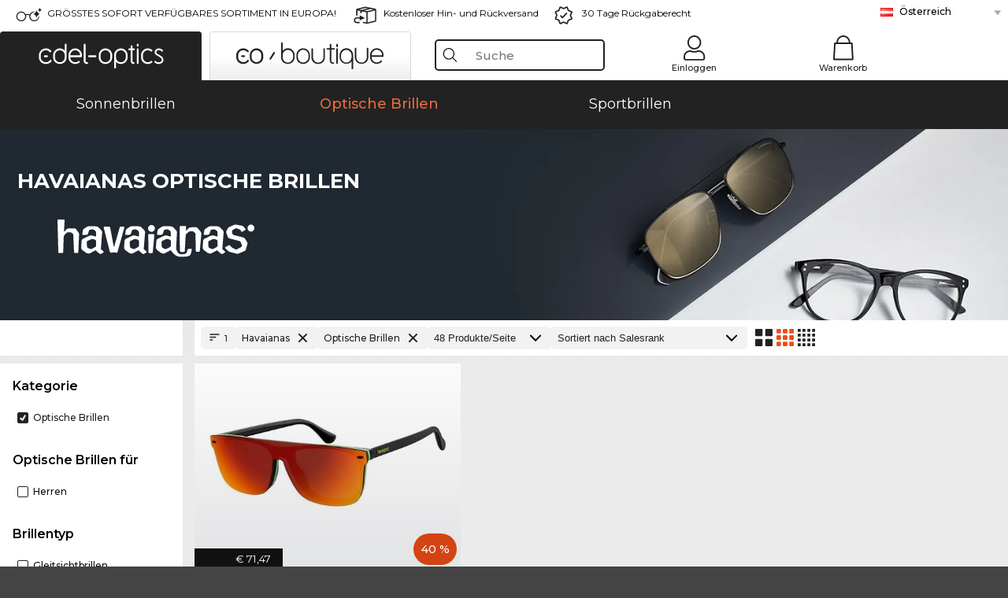

--- FILE ---
content_type: text/html; charset=utf-8
request_url: https://www.edel-optics.at/Havaianas-Optische-Brillen.html
body_size: 58668
content:
<!DOCTYPE html><html lang="DE"><head><script>(function(w,i,g){w[g]=w[g]||[];if(typeof w[g].push=='function')w[g].push(i)})
(window,'GTM-MQ7F453','google_tags_first_party');</script><script>(function(w,d,s,l){w[l]=w[l]||[];(function(){w[l].push(arguments);})('set', 'developer_id.dY2E1Nz', true);
		var f=d.getElementsByTagName(s)[0],
		j=d.createElement(s);j.async=true;j.src='/6tus/';
		f.parentNode.insertBefore(j,f);
		})(window,document,'script','dataLayer');</script>
    <script type="7b8965d50f9f1ba102e9f69a-text/javascript" nonce="nonce-Df5sRMZHGTXBM0n2tdYqnTw3BteO0Lj7">
        // create dataLayer
        window.dataLayer = window.dataLayer || [];
        function gtag() {
            dataLayer.push(arguments);
        }

        // set 'denied' as default for both ad and analytics storage, as well as ad_user_data and ad_personalization,
        gtag('consent', 'default', {
            ad_user_data: 'denied',
            ad_personalization: 'denied',
            ad_storage: 'denied',
            analytics_storage: 'denied',
            wait_for_update: 4000 // milliseconds to wait for update
        });

    </script>
<!-- Google Tag Manager -->
<script nonce="nonce-VwvgKD0r5LJyWxlODYmPYZvn80aWIh4I" type="7b8965d50f9f1ba102e9f69a-text/javascript">(function(w,d,s,l,i){w[l]=w[l]||[];w[l].push({'gtm.start':
new Date().getTime(),event:'gtm.js'});var f=d.getElementsByTagName(s)[0],
j=d.createElement(s),dl=l!='dataLayer'?'&l='+l:'';j.async=true;j.src=
'https://www.googletagmanager.com/gtm.js?id='+i+dl;f.parentNode.insertBefore(j,f);
})(window,document,'script','dataLayer','GTM-MQ7F453');</script>
<!-- End Google Tag Manager -->
<title>Havaianas Brille günstig online kaufen (1 Havaianas Optische Brillen)</title>
<link rel="shortcut icon" href="/edel-optics/favicon.ico" />
<link rel="manifest" href="/edel-optics/site.webmanifest" crossorigin="use-credentials" />
<base href="/" />
<meta name="google-site-verification" content="bM3fcnc7VMmPaMsCwFBSSP-ZyhZ0w4oNP9uJiiV7tG4" />
<meta name="facebook-domain-verification" content="b9u5o42sc088yn7c6ndyf08uj4rtmi" />
<meta http-equiv="Content-Type" content="text/html; charset=utf-8"/>
<meta http-equiv="language" content="de" />
<meta name="msvalidate.01" content="BC5A2C528FFB6EB9F453FCA2545C5E03" />
<meta http-equiv="imagetoolbar" content="no" />
<meta name="google" content="notranslate"/>
<meta name="language" content="de" />
<meta name="content-language" content="de" />
<meta name="mobile-web-app-capable" content="yes" />
<meta name="apple-mobile-web-app-status-bar-style" content="black-translucent" />
<meta name="viewport" content="width=device-width" />
<meta name="mobile-web-app-capable" content="yes" />
<meta name="apple-mobile-web-app-status-bar-style" content="black" />
<meta name="format-detection" content="telephone=no" />
<meta name="p:domain_verify" content="9d4cc17bdb7e58e38e8df1047c273ea9"/>
<meta name="title" content="Havaianas Brille günstig online kaufen (1 Havaianas Optische Brillen)" />
<meta name="keywords" content="Havaianas, Brillen, Brille, 2025, 2026, Damen, Herren, online, Shop, günstig, kaufen, bestellen" />
<meta name="description" content="Havaianas Optische Brillen günstig online kaufen   ✔ Online 3D Anprobe ✔ Kostenlos zu Hause anprobieren   ✔ Jetzt bestellen" />
<meta name="robots" content="all,index,follow" />


<link   href="/edel-shop/css/swiper-bundle.css?r1259" rel="stylesheet">

<script src="/edel-shop/js/swiper-bundle.min.js?r1259" type="7b8965d50f9f1ba102e9f69a-text/javascript"></script>
<link rel="alternate" hreflang="pt-br" href="https://www.edel-optics.com.br/Óculos-graduados-Havaianas.html" />
<link rel="alternate" hreflang="he-il" href="https://www.edel-optics.co.il/Havaianas-משקפיים.html" />
<link rel="alternate" hreflang="tr-tr" href="https://www.edel-optics.com.tr/Havaianas-Optik-gözlükler.html" />
<link rel="alternate" hreflang="es-mx" href="https://www.edel-optics.mx/Gafas-graduadas-Havaianas.html" />
<link rel="alternate" hreflang="es-cl" href="https://www.edel-optics.cl/Gafas-graduadas-Havaianas.html" />
<link rel="alternate" hreflang="mt-mt" href="https://www.edel-optics.com.mt/Nuċċalijiet-Havaianas.html" />
<link rel="alternate" hreflang="en-mt" href="https://www.edel-optics.com.mt/Havaianas-Eyeglasses.html" />
<link rel="alternate" hreflang="no-no" href="https://www.edel-optics.no/Havaianas-briller.html" />
<link rel="alternate" hreflang="lv-lv" href="https://www.edel-optics.lv/Havaianas-Brilles.html" />
<link rel="alternate" hreflang="fr-ca" href="https://www.edel-optics.ca/Lunettes-de-vue-Havaianas.html" />
<link rel="alternate" hreflang="en-ca" href="https://www.edel-optics.ca/Havaianas-Eyeglasses.html" />
<link rel="alternate" hreflang="fi-fi" href="https://www.edel-optics.fi/Havaianas-Silmälasit-lasit.html" />
<link rel="alternate" hreflang="et-ee" href="https://www.edel-optics.ee/Havaianas-Prillid.html" />
<link rel="alternate" hreflang="sl-si" href="https://www.edel-optics.si/Očala-blagovne-znamke-Havaianas.html" />
<link rel="alternate" hreflang="lt-lt" href="https://www.edel-optics.lt/Havaianas-Akiniai.html" />
<link rel="alternate" hreflang="el-cy" href="https://www.edel-optics.com.cy/Havaianas-Eyeglasses.html" />
<link rel="alternate" hreflang="sk-sk" href="https://www.edel-optics.sk/Havaianas-Okuliare.html" />
<link rel="alternate" hreflang="bg-bg" href="https://www.edel-optics.bg/Havaianas-очила.html" />
<link rel="alternate" hreflang="hr-hr" href="https://www.edel-optics.hr/Havaianas-Naočale.html" />
<link rel="alternate" hreflang="pt-pt" href="https://www.edel-optics.pt/Óculos-graduados-Havaianas.html" />
<link rel="alternate" hreflang="en-gb" href="https://www.edel-optics.co.uk/Havaianas-Prescription-Glasses.html" />
<link rel="alternate" hreflang="cs-cz" href="https://www.edel-optics.cz/Havaianas-[typ].html" />
<link rel="alternate" hreflang="el-gr" href="https://www.edel-optics.gr/Havaianas-Γυαλιά.html" />
<link rel="alternate" hreflang="it-it" href="https://www.edel-optics.it/Occhiali-da-vista-Havaianas.html" />
<link rel="alternate" hreflang="hu-hu" href="https://www.edel-optics.hu/Havaianas-Szemüvegek.html" />
<link rel="alternate" hreflang="en-ie" href="https://www.edel-optics.ie/Havaianas-Eyeglasses.html" />
<link rel="alternate" hreflang="sv-se" href="https://www.edel-optics.se/Havaianas-Glasögon.html" />
<link rel="alternate" hreflang="ro-ro" href="https://www.edel-optics.ro/Ochelari-de-vedere-Havaianas.html" />
<link rel="alternate" hreflang="fr-be" href="https://www.edel-optics.be/Lunettes-de-vue-Havaianas.html" />
<link rel="alternate" hreflang="nl-be" href="https://www.edel-optics.be/Havaianas-Correctiebrillen.html" />
<link rel="alternate" hreflang="es-es" href="https://www.edel-optics.es/Gafas-graduadas-Havaianas.html" />
<link rel="alternate" hreflang="fr-fr" href="https://www.edel-optics.fr/Lunettes-de-vue-Havaianas.html" />
<link rel="alternate" hreflang="de-at" href="https://www.edel-optics.at/Havaianas-Optische-Brillen.html" />
<link rel="alternate" hreflang="pl-pl" href="https://www.edel-optics.pl/Havaianas-Okulary-korekcyjne.html" />
<link rel="alternate" hreflang="da-dk" href="https://www.edel-optics.dk/Havaianas-Korrektionsbriller.html" />
<link rel="alternate" hreflang="it-ch" href="https://www.edel-optics.ch/Occhiali-da-vista-Havaianas.html" />
<link rel="alternate" hreflang="fr-ch" href="https://www.edel-optics.ch/Lunettes-de-vue-Havaianas.html" />
<link rel="alternate" hreflang="de-ch" href="https://www.edel-optics.ch/Havaianas-Brillen.html" />
<link rel="alternate" hreflang="nl-nl" href="https://www.edel-optics.nl/Havaianas-Correctiebrillen.html" />
<link rel="alternate" hreflang="de-de" href="https://www.edel-optics.de/Havaianas-Brillen.html" />

<link rel="stylesheet"  type="text/css" href="/edel-optics/css/min_all_.at.css?r1259"  />
<link rel="stylesheet" type="text/css" href="https://www.edel-optics.at/edel-shop/css/base64_images_desktop.css?r1259" />
                <script type="7b8965d50f9f1ba102e9f69a-text/javascript" data-cmp-ab="1" src="https://cdn.consentmanager.net/delivery/autoblocking/bb1b7de872774.js" data-cmp-host="c.delivery.consentmanager.net" data-cmp-cdn="cdn.consentmanager.net" data-cmp-codesrc="0"></script>
                <script src="https://www.edel-optics.at/edel-shop/js/mini_all.js?r12599999" type="7b8965d50f9f1ba102e9f69a-text/javascript"></script>

<script src="/edel-shop/js/image-zoom-min-click.js?r1259" type="7b8965d50f9f1ba102e9f69a-text/javascript"></script>
<script type="7b8965d50f9f1ba102e9f69a-text/javascript">var eoBaseSelection = {"sProductType":"eoProductsGlassesPrescription","pbr_iId":"711"};
                    var eoStatic = {
                        APIUrl:"/",
                        sPromotion:"",
                        sSourceChannel:"google",
                        sCountry:"AT",
                        sGeo:"US",
                        sSelectedPageId:"page-list",
                        sRequestUri:"www.edel-optics.at/Havaianas-Optische-Brillen.html"    ,
                        sLenssystem:"/Lenssystem.html"    ,
                        referer: window.eoReferrer,
                        iLineItems:4,
                        bBoutique:false,
                        sType: "eoProductsGlassesPrescription",
                        bCartAjax: true,
                        sLiveEnvironment: ""
                    };
                    var eoSearchUrl = "Suche.html";
                    var eoDebugData = {"gip":"US","lid":"de_AT","Page":1,"brandId":711,"type":"eoProductsGlassesPrescription","backoffice":false};
                    var eoNotFound = "";
             </script><script type="7b8965d50f9f1ba102e9f69a-text/javascript">  var bLux = false; </script>

<style type="text/css">
                      @font-face{font-family:Montserrat;font-style:normal;font-weight:300;src:local('Montserrat Light'),local('Montserrat-Light'),url(https://fonts.gstatic.com/s/montserrat/v12/IVeH6A3MiFyaSEiudUMXExNcqx07xvyppV96iFRdwiM.woff2) format('woff2');unicode-range:U+0460-052F,U+1C80-1C88,U+20B4,U+2DE0-2DFF,U+A640-A69F,U+FE2E-FE2F}@font-face{font-family:Montserrat;font-style:normal;font-weight:300;src:local('Montserrat Light'),local('Montserrat-Light'),url(https://fonts.gstatic.com/s/montserrat/v12/IVeH6A3MiFyaSEiudUMXE-fhZE2STYI3KzBGzrJG_ik.woff2) format('woff2');unicode-range:U+0400-045F,U+0490-0491,U+04B0-04B1,U+2116}@font-face{font-family:Montserrat;font-style:normal;font-weight:300;src:local('Montserrat Light'),local('Montserrat-Light'),url(https://fonts.gstatic.com/s/montserrat/v12/IVeH6A3MiFyaSEiudUMXE_oTkEokFSrSpvYSpZOeZRs.woff2) format('woff2');unicode-range:U+0102-0103,U+0110-0111,U+1EA0-1EF9,U+20AB}@font-face{font-family:Montserrat;font-style:normal;font-weight:300;src:local('Montserrat Light'),local('Montserrat-Light'),url(https://fonts.gstatic.com/s/montserrat/v12/IVeH6A3MiFyaSEiudUMXE0_0lycXMw8PhobHtu2Qgco.woff2) format('woff2');unicode-range:U+0100-024F,U+0259,U+1E00-1EFF,U+20A0-20AB,U+20AD-20CF,U+2C60-2C7F,U+A720-A7FF}@font-face{font-family:Montserrat;font-style:normal;font-weight:300;src:local('Montserrat Light'),local('Montserrat-Light'),url(https://fonts.gstatic.com/s/montserrat/v12/IVeH6A3MiFyaSEiudUMXE8u2Q0OS-KeTAWjgkS85mDg.woff2) format('woff2');unicode-range:U+0000-00FF,U+0131,U+0152-0153,U+02BB-02BC,U+02C6,U+02DA,U+02DC,U+2000-206F,U+2074,U+20AC,U+2122,U+2212,U+2215}@font-face{font-family:Montserrat;font-style:normal;font-weight:400;src:local('Montserrat Regular'),local('Montserrat-Regular'),url(https://fonts.gstatic.com/s/montserrat/v12/rBHvpRWBkgyW99dXT88n7yEAvth_LlrfE80CYdSH47w.woff2) format('woff2');unicode-range:U+0460-052F,U+1C80-1C88,U+20B4,U+2DE0-2DFF,U+A640-A69F,U+FE2E-FE2F}@font-face{font-family:Montserrat;font-style:normal;font-weight:400;src:local('Montserrat Regular'),local('Montserrat-Regular'),url(https://fonts.gstatic.com/s/montserrat/v12/NX1NravqaXESu9fFv7KuqiEAvth_LlrfE80CYdSH47w.woff2) format('woff2');unicode-range:U+0400-045F,U+0490-0491,U+04B0-04B1,U+2116}@font-face{font-family:Montserrat;font-style:normal;font-weight:400;src:local('Montserrat Regular'),local('Montserrat-Regular'),url(https://fonts.gstatic.com/s/montserrat/v12/SKK6Nusyv8QPNMtI4j9J2yEAvth_LlrfE80CYdSH47w.woff2) format('woff2');unicode-range:U+0102-0103,U+0110-0111,U+1EA0-1EF9,U+20AB}@font-face{font-family:Montserrat;font-style:normal;font-weight:400;src:local('Montserrat Regular'),local('Montserrat-Regular'),url(https://fonts.gstatic.com/s/montserrat/v12/gFXtEMCp1m_YzxsBpKl68iEAvth_LlrfE80CYdSH47w.woff2) format('woff2');unicode-range:U+0100-024F,U+0259,U+1E00-1EFF,U+20A0-20AB,U+20AD-20CF,U+2C60-2C7F,U+A720-A7FF}@font-face{font-family:Montserrat;font-style:normal;font-weight:400;src:local('Montserrat Regular'),local('Montserrat-Regular'),url(https://fonts.gstatic.com/s/montserrat/v12/zhcz-_WihjSQC0oHJ9TCYPk_vArhqVIZ0nv9q090hN8.woff2) format('woff2');unicode-range:U+0000-00FF,U+0131,U+0152-0153,U+02BB-02BC,U+02C6,U+02DA,U+02DC,U+2000-206F,U+2074,U+20AC,U+2122,U+2212,U+2215}@font-face{font-family:Montserrat;font-style:normal;font-weight:500;src:local('Montserrat Medium'),local('Montserrat-Medium'),url(https://fonts.gstatic.com/s/montserrat/v12/BYPM-GE291ZjIXBWrtCwegfbXzrQSAAEBIYSBdOJ6AI.woff2) format('woff2');unicode-range:U+0460-052F,U+1C80-1C88,U+20B4,U+2DE0-2DFF,U+A640-A69F,U+FE2E-FE2F}@font-face{font-family:Montserrat;font-style:normal;font-weight:500;src:local('Montserrat Medium'),local('Montserrat-Medium'),url(https://fonts.gstatic.com/s/montserrat/v12/BYPM-GE291ZjIXBWrtCweihRd9EcKnxd5WrMWY0Fr3U.woff2) format('woff2');unicode-range:U+0400-045F,U+0490-0491,U+04B0-04B1,U+2116}@font-face{font-family:Montserrat;font-style:normal;font-weight:500;src:local('Montserrat Medium'),local('Montserrat-Medium'),url(https://fonts.gstatic.com/s/montserrat/v12/BYPM-GE291ZjIXBWrtCwegoO3BxTt7eneo3rZcXyZuQ.woff2) format('woff2');unicode-range:U+0102-0103,U+0110-0111,U+1EA0-1EF9,U+20AB}@font-face{font-family:Montserrat;font-style:normal;font-weight:500;src:local('Montserrat Medium'),local('Montserrat-Medium'),url(https://fonts.gstatic.com/s/montserrat/v12/BYPM-GE291ZjIXBWrtCwemPHx8QIAbG0MeMM9fVyzAY.woff2) format('woff2');unicode-range:U+0100-024F,U+0259,U+1E00-1EFF,U+20A0-20AB,U+20AD-20CF,U+2C60-2C7F,U+A720-A7FF}@font-face{font-family:Montserrat;font-style:normal;font-weight:500;src:local('Montserrat Medium'),local('Montserrat-Medium'),url(https://fonts.gstatic.com/s/montserrat/v12/BYPM-GE291ZjIXBWrtCwejOo-lJoxoMO4vrg2XwIHQk.woff2) format('woff2');unicode-range:U+0000-00FF,U+0131,U+0152-0153,U+02BB-02BC,U+02C6,U+02DA,U+02DC,U+2000-206F,U+2074,U+20AC,U+2122,U+2212,U+2215}@font-face{font-family:Montserrat;font-style:normal;font-weight:700;src:local('Montserrat Bold'),local('Montserrat-Bold'),url(https://fonts.gstatic.com/s/montserrat/v12/IQHow_FEYlDC4Gzy_m8fcude9INZm0R8ZMJUtfOsxrw.woff2) format('woff2');unicode-range:U+0460-052F,U+1C80-1C88,U+20B4,U+2DE0-2DFF,U+A640-A69F,U+FE2E-FE2F}@font-face{font-family:Montserrat;font-style:normal;font-weight:700;src:local('Montserrat Bold'),local('Montserrat-Bold'),url(https://fonts.gstatic.com/s/montserrat/v12/IQHow_FEYlDC4Gzy_m8fcrpHcMS0zZe4mIYvDKG2oeM.woff2) format('woff2');unicode-range:U+0400-045F,U+0490-0491,U+04B0-04B1,U+2116}@font-face{font-family:Montserrat;font-style:normal;font-weight:700;src:local('Montserrat Bold'),local('Montserrat-Bold'),url(https://fonts.gstatic.com/s/montserrat/v12/IQHow_FEYlDC4Gzy_m8fcjh33M2A-6X0bdu871ruAGs.woff2) format('woff2');unicode-range:U+0102-0103,U+0110-0111,U+1EA0-1EF9,U+20AB}@font-face{font-family:Montserrat;font-style:normal;font-weight:700;src:local('Montserrat Bold'),local('Montserrat-Bold'),url(https://fonts.gstatic.com/s/montserrat/v12/IQHow_FEYlDC4Gzy_m8fchHJTnCUrjaAm2S9z52xC3Y.woff2) format('woff2');unicode-range:U+0100-024F,U+0259,U+1E00-1EFF,U+20A0-20AB,U+20AD-20CF,U+2C60-2C7F,U+A720-A7FF}@font-face{font-family:Montserrat;font-style:normal;font-weight:700;src:local('Montserrat Bold'),local('Montserrat-Bold'),url(https://fonts.gstatic.com/s/montserrat/v12/IQHow_FEYlDC4Gzy_m8fcoWiMMZ7xLd792ULpGE4W_Y.woff2) format('woff2');unicode-range:U+0000-00FF,U+0131,U+0152-0153,U+02BB-02BC,U+02C6,U+02DA,U+02DC,U+2000-206F,U+2074,U+20AC,U+2122,U+2212,U+2215}@font-face{font-family:Montserrat;font-style:normal;font-weight:900;src:local('Montserrat Black'),local('Montserrat-Black'),url(https://fonts.gstatic.com/s/montserrat/v12/aEu-9ATAroJ1iN4zmQ55BqvmtpDkVk8Ra82A8AL7V0Q.woff2) format('woff2');unicode-range:U+0460-052F,U+1C80-1C88,U+20B4,U+2DE0-2DFF,U+A640-A69F,U+FE2E-FE2F}@font-face{font-family:Montserrat;font-style:normal;font-weight:900;src:local('Montserrat Black'),local('Montserrat-Black'),url(https://fonts.gstatic.com/s/montserrat/v12/aEu-9ATAroJ1iN4zmQ55BhM_lnCtUATOqR8j0WRFbzk.woff2) format('woff2');unicode-range:U+0400-045F,U+0490-0491,U+04B0-04B1,U+2116}@font-face{font-family:Montserrat;font-style:normal;font-weight:900;src:local('Montserrat Black'),local('Montserrat-Black'),url(https://fonts.gstatic.com/s/montserrat/v12/aEu-9ATAroJ1iN4zmQ55Bu4NfmXkMoD31PGgz7X31CU.woff2) format('woff2');unicode-range:U+0102-0103,U+0110-0111,U+1EA0-1EF9,U+20AB}@font-face{font-family:Montserrat;font-style:normal;font-weight:900;src:local('Montserrat Black'),local('Montserrat-Black'),url(https://fonts.gstatic.com/s/montserrat/v12/aEu-9ATAroJ1iN4zmQ55BsvbOpOevl3wWYjwFvepnDU.woff2) format('woff2');unicode-range:U+0100-024F,U+0259,U+1E00-1EFF,U+20A0-20AB,U+20AD-20CF,U+2C60-2C7F,U+A720-A7FF}@font-face{font-family:Montserrat;font-style:normal;font-weight:900;src:local('Montserrat Black'),local('Montserrat-Black'),url(https://fonts.gstatic.com/s/montserrat/v12/aEu-9ATAroJ1iN4zmQ55Bsjsb7Oq0o-uqUFW7Ygu5rM.woff2) format('woff2');unicode-range:U+0000-00FF,U+0131,U+0152-0153,U+02BB-02BC,U+02C6,U+02DA,U+02DC,U+2000-206F,U+2074,U+20AC,U+2122,U+2212,U+2215}
                    </style>
        </head><body class="eoCountry_ eoLanguage_de" ><!-- Google Tag Manager (noscript) -->
                <noscript><iframe src="https://www.googletagmanager.com/ns.html?id=GTM-MQ7F453"
                height="0" width="0" style="display:none;visibility:hidden"></iframe></noscript>
                <!-- End Google Tag Manager (noscript) --><div class="eoStickyInfoboxContainer"></div><div id="page-list" class="eoViews eoViewsPage eoViewsPageList"  ><div id="claim-bar" class="eoViews eoViewsClaimBar2025" itemscope itemtype="http://schema.org/Organization" ><meta itemprop="logo" content="https://img.edel-optics.at/frontend/classic_logo.png" /><meta itemprop="name" content="Edel-Optics GmbH" /><meta itemprop="url" content="https://www.edel-optics.at" /><div class="eoViewsClaimBarItem2025 eoClaimGlasses" tabindex="-1" onclick="if (!window.__cfRLUnblockHandlers) return false; $('#intern-menu').show();" data-cf-modified-7b8965d50f9f1ba102e9f69a-="">GRÖSSTES SOFORT VERFÜGBARES SORTIMENT IN EUROPA!</div><div class="eoViewsClaimBarItem2025 eoBackshipping">Kostenloser Hin- und Rückversand</div><div class="eoViewsClaimBarItem2025 eoReturn30Days">30 Tage Rückgaberecht</div><div class="eoViewsClaimBarItem2025 eoLanguageSelect"><nav class="eoCountryBox2025" aria-label="Country Select"><a class="eoCountryItem2025 eoFirst eoFlag_AT" href="https://www.edel-optics.at/Havaianas-Optische-Brillen.html" title="Havaianas Optische Brillen">Österreich</a><a class="eoCountryItem2025 eoFlag_BE" href="https://www.edel-optics.be/Havaianas-Correctiebrillen.html?sLanguage=nl" title="Havaianas Correctiebrillen">Belgien (Nl)</a><a class="eoCountryItem2025 eoFlag_BE" href="https://www.edel-optics.be/Lunettes-de-vue-Havaianas.html?sLanguage=fr" title="Lunettes de vue Havaianas">Belgien (Fr)</a><a class="eoCountryItem2025 eoFlag_BR" href="https://www.edel-optics.com.br/Óculos-graduados-Havaianas.html" title="Óculos graduados Havaianas">Brasilien</a><a class="eoCountryItem2025 eoFlag_BG" href="https://www.edel-optics.bg/Havaianas-очила.html" title="Havaianas очила">Bulgarien</a><a class="eoCountryItem2025 eoFlag_CL" href="https://www.edel-optics.cl/Gafas-graduadas-Havaianas.html" title="Gafas graduadas Havaianas">Chile</a><a class="eoCountryItem2025 eoFlag_DE" href="https://www.edel-optics.de/Havaianas-Brillen.html" title="Havaianas Brillen">Deutschland</a><a class="eoCountryItem2025 eoFlag_DK" href="https://www.edel-optics.dk/Havaianas-Korrektionsbriller.html" title="Havaianas Korrektionsbriller">Dänemark</a><a class="eoCountryItem2025 eoFlag_EE" href="https://www.edel-optics.ee/Havaianas-Prillid.html" title="Havaianas Prillid">Estland</a><a class="eoCountryItem2025 eoFlag_FI" href="https://www.edel-optics.fi/Havaianas-Silmälasit-lasit.html" title="Havaianas Silmälasit/lasit">Finnland</a><a class="eoCountryItem2025 eoFlag_FR" href="https://www.edel-optics.fr/Lunettes-de-vue-Havaianas.html" title="Lunettes de vue Havaianas">Frankreich</a><a class="eoCountryItem2025 eoFlag_GR" href="https://www.edel-optics.gr/Havaianas-Γυαλιά.html" title="Havaianas Γυαλιά">Griechenland</a><a class="eoCountryItem2025 eoFlag_GB" href="https://www.edel-optics.co.uk/Havaianas-Prescription-Glasses.html" title="Havaianas Prescription Glasses">Großbritannien</a><a class="eoCountryItem2025 eoFlag_IE" href="https://www.edel-optics.ie/Havaianas-Eyeglasses.html" title="Havaianas Eyeglasses">Irland</a><a class="eoCountryItem2025 eoFlag_IL" href="https://www.edel-optics.co.il/Havaianas-משקפיים.html" title="Havaianas משקפיים">Israel</a><a class="eoCountryItem2025 eoFlag_IT" href="https://www.edel-optics.it/Occhiali-da-vista-Havaianas.html" title="Occhiali da vista Havaianas">Italien</a><a class="eoCountryItem2025 eoFlag_CA" href="https://www.edel-optics.ca/Havaianas-Eyeglasses.html?sLanguage=en" title="Havaianas Eyeglasses">Kanada (En)</a><a class="eoCountryItem2025 eoFlag_CA" href="https://www.edel-optics.ca/Lunettes-de-vue-Havaianas.html?sLanguage=fr" title="Lunettes de vue Havaianas">Kanada (Fr)</a><a class="eoCountryItem2025 eoFlag_HR" href="https://www.edel-optics.hr/Havaianas-Naočale.html" title="Havaianas Naočale">Kroatien</a><a class="eoCountryItem2025 eoFlag_LV" href="https://www.edel-optics.lv/Havaianas-Brilles.html" title="Havaianas Brilles">Lettland</a><a class="eoCountryItem2025 eoFlag_LT" href="https://www.edel-optics.lt/Havaianas-Akiniai.html" title="Havaianas Akiniai">Litauen</a><a class="eoCountryItem2025 eoFlag_MT" href="https://www.edel-optics.com.mt/Havaianas-Eyeglasses.html?sLanguage=en" title="Havaianas Eyeglasses">Malta (En)</a><a class="eoCountryItem2025 eoFlag_MT" href="https://www.edel-optics.com.mt/Nuċċalijiet-Havaianas.html?sLanguage=mt" title="Nuċċalijiet Havaianas">Malta (Mt)</a><a class="eoCountryItem2025 eoFlag_MX" href="https://www.edel-optics.mx/Gafas-graduadas-Havaianas.html" title="Gafas graduadas Havaianas">Mexiko</a><a class="eoCountryItem2025 eoFlag_NL" href="https://www.edel-optics.nl/Havaianas-Correctiebrillen.html" title="Havaianas Correctiebrillen">Niederlande</a><a class="eoCountryItem2025 eoFlag_NO" href="https://www.edel-optics.no/Havaianas-briller.html" title="Havaianas briller">Norwegen</a><a class="eoCountryItem2025 eoFlag_PL" href="https://www.edel-optics.pl/Havaianas-Okulary-korekcyjne.html" title="Havaianas Okulary korekcyjne">Polen</a><a class="eoCountryItem2025 eoFlag_PT" href="https://www.edel-optics.pt/Óculos-graduados-Havaianas.html" title="Óculos graduados Havaianas">Portugal</a><a class="eoCountryItem2025 eoFlag_RO" href="https://www.edel-optics.ro/Ochelari-de-vedere-Havaianas.html" title="Ochelari de vedere Havaianas">Rumänien</a><a class="eoCountryItem2025 eoFlag_SE" href="https://www.edel-optics.se/Havaianas-Glasögon.html" title="Havaianas Glasögon">Schweden</a><a class="eoCountryItem2025 eoFlag_CH" href="https://www.edel-optics.ch/Havaianas-Brillen.html?sLanguage=de" title="Havaianas Brillen">Schweiz (De)</a><a class="eoCountryItem2025 eoFlag_CH" href="https://www.edel-optics.ch/Lunettes-de-vue-Havaianas.html?sLanguage=fr" title="Lunettes de vue Havaianas">Schweiz (Fr)</a><a class="eoCountryItem2025 eoFlag_CH" href="https://www.edel-optics.ch/Occhiali-da-vista-Havaianas.html?sLanguage=it" title="Occhiali da vista Havaianas">Schweiz (It)</a><a class="eoCountryItem2025 eoFlag_SK" href="https://www.edel-optics.sk/Havaianas-Okuliare.html" title="Havaianas Okuliare">Slowakei</a><a class="eoCountryItem2025 eoFlag_SI" href="https://www.edel-optics.si/Očala-blagovne-znamke-Havaianas.html" title="Očala blagovne znamke Havaianas">Slowenien</a><a class="eoCountryItem2025 eoFlag_ES" href="https://www.edel-optics.es/Gafas-graduadas-Havaianas.html" title="Gafas graduadas Havaianas">Spanien</a><a class="eoCountryItem2025 eoFlag_CZ" href="https://www.edel-optics.cz/Havaianas-[typ].html" title="Havaianas [typ]">Tschechien</a><a class="eoCountryItem2025 eoFlag_TR" href="https://www.edel-optics.com.tr/Havaianas-Optik-gözlükler.html" title="Havaianas Optik gözlükler">Türkei</a><a class="eoCountryItem2025 eoFlag_HU" href="https://www.edel-optics.hu/Havaianas-Szemüvegek.html" title="Havaianas Szemüvegek">Ungarn</a><a class="eoCountryItem2025 eoFlag_CY" href="https://www.edel-optics.com.cy/Havaianas-Eyeglasses.html" title="Havaianas Eyeglasses">Zypern</a></nav></div></div><nav id="header-menu" class="eoViews eoViewsHeaderMenu"  ><div class="eoNewHeader on_page_edeloptics">
                        <div class="eoNewHeaderItem eoNewHeaderSelect">            <script type="7b8965d50f9f1ba102e9f69a-text/javascript">
            function gotoBoutique(url){
                location.href = ""+url;
            }
            function gotoEdeloptics(url){
                location.href = ""+url;
            }
            </script>
                <div class="eoNewHeaderSelectItem eoNewHeaderSelectActive on_page_edeloptics" role="button" onclick="if (!window.__cfRLUnblockHandlers) return false; gotoEdeloptics('')" style="cursor:pointer;" tabindex="0" data-cf-modified-7b8965d50f9f1ba102e9f69a-="">
                    <img class="logo_desktop" src="//img.edel-optics.at/frontend/EO_Logo_Desktop_Dark_1.svg" alt="Edel-Optics Logo">
                     <img class="logo_mobile" src="//img.edel-optics.at/frontend/EO_Logo_Mobile_Dark_1.svg" alt="Edel-Optics Logo">
                </div>
                <div class="eoNewHeaderSelectItem  eoNewHeaderSelectDeActive on_page_edeloptics" role="button" onclick="if (!window.__cfRLUnblockHandlers) return false; gotoBoutique('/Boutique-Optische-Brillen.html')" style="cursor:pointer;" tabindex="0" data-cf-modified-7b8965d50f9f1ba102e9f69a-="">
                    <div class="gradienTabColor on_page_edeloptics">
                       <img class="logo_desktop" src="//img.edel-optics.at/frontend/EOB_Logo_Desktop_Light_1.svg"  alt="Edel-Optics Boutique Logo">
                       <img class="logo_mobile" src="//img.edel-optics.at/frontend/EOB_Logo_Mobile_Light_1.svg"  alt="Edel-Optics Boutique Logo">
                    </div>
                </div>
        </div>
                        <div class="eoNewHeaderItem eoNewHeaderSearchBox"><div class="eoViews eoViewsHeaderMenuSearchBox typ_"  ><div class="eoViewsButtonLabel">
                                            <div class="eoSearchContainer">
                <div class="eoSearchBoxInputWrapper">
                    <input
                      class="eoSearchBox"
                      name="search"
                      placeholder="Suche"
                      value=""
                      autocomplete="off"
                      type="text" />
                    <div role="button" aria-label="Clear" class="eoSearchBoxClearButton" onclick="if (!window.__cfRLUnblockHandlers) return false; clearSearchBox();" data-cf-modified-7b8965d50f9f1ba102e9f69a-=""></div>
                </div>
                <div class="eoSuggestions">
                    <div role="button" tabindex="-1" class="eoShowAllSearchResults" onclick="if (!window.__cfRLUnblockHandlers) return false; searchProducts(currentInput);" data-cf-modified-7b8965d50f9f1ba102e9f69a-="">
                        Alle Ergebnisse anzeigen
                    </div>
                </div>
                <div id="eoSearchBoxOverlay" onclick="if (!window.__cfRLUnblockHandlers) return false; closeSearchBoxOverlay()" data-cf-modified-7b8965d50f9f1ba102e9f69a-=""></div>
           </div>
                          </div></div></div>
                        <div class="eoNewHeaderItem eoNewHeaderIcons">    <div onclick="if (!window.__cfRLUnblockHandlers) return false; openSearchBoxMobile();" class="eoNewHeaderIconsItems searchboxHeaderItem" data-cf-modified-7b8965d50f9f1ba102e9f69a-="">
        <div class="searchIcons edeloptics_icon "></div>
        <span class="nav_icon_text">
            <a>
                Suche
            </a>
        </span>
    </div>
    <div class="eoNewHeaderIconsItems">
        <div onclick="if (!window.__cfRLUnblockHandlers) return false; location.href='/Kundenbereich-Login.html';" class="loginIcons edeloptics_icon " data-cf-modified-7b8965d50f9f1ba102e9f69a-=""></div>
        <span class="nav_icon_text">
            <a href="/Kundenbereich-Login.html">
                Einloggen
            </a>
        </span>
    </div>
    <div class="eoNewHeaderIconsItems" style="  display:none;  ">
        <div onclick="if (!window.__cfRLUnblockHandlers) return false; location.href='/bookmarks.html'" class="wishIcons edeloptics_icon " data-cf-modified-7b8965d50f9f1ba102e9f69a-="">
            <div class="BOOKMARKS_INFO_COUNT">0</div>
        </div>
        <span class="nav_icon_text">
            <a href ="/bookmarks.html">
                Merkliste
            </a>
        </span>
    </div>
    <div class="eoNewHeaderIconsItems">
        <div class="cartIcons edeloptics_icon" onclick="if (!window.__cfRLUnblockHandlers) return false; window.location='/Warenkorb.html'" data-cf-modified-7b8965d50f9f1ba102e9f69a-="">
            <div class="CART_INFO_COUNT">0</div>
        </div>
        <span class="nav_icon_text cartIconsText">
            <a href="/Warenkorb.html">
                Warenkorb
            </a>
        </span>
        <div class="CART_INFO_CONTAINER"></div>
    </div><div class="eoNewHeaderIconsItems" >&nbsp;</div></div>
                </div>

                <div class="desktop_info_cart_empty">Der Warenkorb ist noch leer.</div>

                <div class="eoNewHeaderMobile">
                            <div class="mobileHeaderIcons">
        
                <a class="eoNewHeaderIconsItems" href="/Sehtest-Termin.html" aria-label="Sehtest">
                    <div class="mobile_sehtest_icon mobile_icon " aria-label="Sehtest Icon"></div>
                </a>
            
        <a class="eoNewHeaderIconsItems" href="javascript: openSearchBoxMobile(); void(0);" aria-label="Search">
            <div class="mobile_search_icon mobile_icon " aria-label="Search Icon"></div>
        </a>
        <a class="eoNewHeaderIconsItems" href="/Kundenbereich-Login.html" aria-label="Login">
            <div class="mobile_people_icon mobile_icon " aria-label="Login Icon"></div>
        </a>
        <a class="eoNewHeaderIconsItems" href="/bookmarks.html" aria-label="Bookmarks"  style="display:none;" >
            <div class="mobile_wish_icon mobile_icon " aria-label="Bookmark Icon">
                <div class="BOOKMARKS_INFO_COUNT">0</div>
            </div>
        </a>
        <a class="eoNewHeaderIconsItems" href="javascript: gotoMobileCart('Warenkorb.html','Der Warenkorb ist noch leer.'); void(0);" aria-label="Cart">
            <div class="mobile_cart_icon  mobile_icon  cartclickpoint" aria-label="Cart Icon">
                <div class="CART_INFO_COUNT">0</div>
            </div>
            <div class="CART_INFO_CONTAINER"></div>
        </a>
    </div>    <script type="7b8965d50f9f1ba102e9f69a-text/javascript">
        let gotoMobileCart = function(url, labelText){
            const count = $(".CART_INFO_COUNT").html();
            if(count > 0){
                 location.href = '/' + url;
            }else{
                $(".eoNewHeaderNavMobile").after('<div class="info_cart_empty" onclick="$(this).remove();">' + labelText + '</div>');
                setTimeout(() => $('.info_cart_empty').remove(), 2200);
            }
        }
    </script>
                </div>
                <div class="eoNewHeaderNavMobile">
                                <script type="7b8965d50f9f1ba102e9f69a-text/javascript">
            function onFilter() { eoListView.faceteCloseOpen(); }
            </script>


             

            <a class="eoNewHeaderNavMobileItem  " href="/Sonnenbrillen.html">
                Sonnenbrillen
            </a>
            <a class="eoNewHeaderNavMobileItem nav_mobile_active" href="/Optische-Brillen.html">
                Optische Brillen
            </a>
        
            <a class="eoNewHeaderNavMobileItem " href="/Sportbrillen.html">
                Sportbrillen
            </a>
            
                </div>
        </nav><div id="mega-menu" class="eoViews eoViewsMegaMenu"  ><ul class="eoViewsMegaMenuItem eoNoSelect "><li id="dropdown-sunglasses" class="eoViews eoViewsDropDownMenu eoViewsMegaMenuSunglasses right"  ><table style=" border-collapse: collapse;"><tr><td style="padding:0; margin:0;width:45%;
                    background-repeat: repeat-x;
                    background-position:left center;
            ;">&nbsp;</td><td class="eotdBorderMenu" style="padding:0; margin:0;width:172px"><div style="border:0px solid #111;margin-top:10px;"><a  style="font-size: 14px;display: block;border:0 solid green;width:172px" class="eoMegaMenuTitleTxteoProductsGlassesSunglasses MainMenuItemHref" href="/Sonnenbrillen.html" title="Sonnenbrillen"><span class="eoMeganuInnerSpan">Sonnenbrillen</span><div class="eoViewsMenuBridge"></div></a></div></td><td style="padding:0; margin:0;width:45%;
                    background-repeat: repeat-x;
                    background-position:left center;
            ;"></td></tr></table><div class="eoViewsDropDownMenuContent  eoViewsWideMenu" onmouseover="if (!window.__cfRLUnblockHandlers) return false; (event || window.event).cancelBubble=true;return false" data-cf-modified-7b8965d50f9f1ba102e9f69a-=""><div class="eoViewsDropDownMenuInnerContent"><div class="eoViewsDropDownMenuScreenColumn eoViewsDropDownMenuScreenColumnNoBrand"><div class="eoViewsDropDownMenuBlock"><h3>Geschlecht</h3><div class="eoViewsDropDownMenuItem"><a href="/Herren-Sonnenbrillen.html" title="Herren Sonnenbrillen">Herren</a></div><div class="eoViewsDropDownMenuItem"><a href="/Damen-Sonnenbrillen.html" title="Damen Sonnenbrillen">Damen</a></div><div class="eoViewsDropDownMenuItem"><a href="/Kinderbrillen-Sonnenbrillen.html" title="Kinderbrillen Sonnenbrillen">Junior</a></div></div><div class="eoViewsDropDownMenuBlock"><h3>Eigenschaften</h3><div class="eoViewsDropDownMenuItem"><a href="/Sonnenbrillen-Neuheiten.html" title="Sonnenbrillen Neuheiten">Neuheiten</a></div><div class="eoViewsDropDownMenuItem"><a href="/Sonnenbrillen-Sale.html" title="Sonnenbrillen Sale">Sale</a></div><div class="eoViewsDropDownMenuItem"><a href="/Sonnenbrillen-Auf-Lager.html" title="Sonnenbrillen Auf Lager">Auf Lager</a></div></div><div class="eoViewsDropDownMenuBlock"></div><div class="eoViewsDropDownMenuBlock eoViewsDropDownMenuBlockButtonContainer eoAllBrands"><a href="/Sonnenbrillen.html" class="button tag-button-all-3" title="Sonnenbrillen">Alle&nbsp;Sonnenbrillen</a></div></div><div class="eoViewsDropDownMenuScreenColumn eoViewsDropDownMenuScreenColumnNoBrand eoViewsDropDownMenuNoPhoneColumn"><div class="eoViewsDropDownMenuBlock"  id="eoProductsGlassesSunglasses_pgl_aFrameStyle"><h3>Brillenform</h3><div class="eoViewsDropDownMenuItem"><a href="/Rechteck-Sonnenbrillen.html" title="Sonnenbrillen" class="imageblock tag-button-all-2" data-ref="0">
                        <img src="//img.edel-optics.at/frontend/productproperties/framestyle_rectangle_white.svg" alt="Sonnenbrillen" />
                    <div class="imageblocklabel">Rechteck</div></a></div><div class="eoViewsDropDownMenuItem"><a href="/Quadratisch-Sonnenbrillen.html" title="Rechteck Sonnenbrillen" class="imageblock tag-button-all-2" data-ref="1">
                        <img src="//img.edel-optics.at/frontend/productproperties/framestyle_square_white.svg" alt="Rechteck Sonnenbrillen" />
                    <div class="imageblocklabel">Quadratisch</div></a></div><div class="eoViewsDropDownMenuItem"><a href="/Cat-Eye-Sonnenbrillen.html" title="Quadratisch Sonnenbrillen" class="imageblock tag-button-all-2" data-ref="2">
                        <img src="//img.edel-optics.at/frontend/productproperties/framestyle_cat-eye_white.svg" alt="Quadratisch Sonnenbrillen" />
                    <div class="imageblocklabel">Cat-Eye</div></a></div><div class="eoViewsDropDownMenuItem"><a href="/Pilot-Sonnenbrillen.html" title="Cat-Eye Sonnenbrillen" class="imageblock tag-button-all-2" data-ref="3">
                        <img src="//img.edel-optics.at/frontend/productproperties/framestyle_pilot_white.svg" alt="Cat-Eye Sonnenbrillen" />
                    <div class="imageblocklabel">Pilot</div></a></div><div class="eoViewsDropDownMenuItem"><a href="/rund-Sonnenbrillen.html" title="Pilot Sonnenbrillen" class="imageblock tag-button-all-2" data-ref="4">
                        <img src="//img.edel-optics.at/frontend/productproperties/framestyle_round_white.svg" alt="Pilot Sonnenbrillen" />
                    <div class="imageblocklabel">rund</div></a></div><div class="eoViewsDropDownMenuItem hidden"><a href="/Unregelmäßig-Sonnenbrillen.html" title="rund Sonnenbrillen" class="imageblock tag-button-all-2" data-ref="5">
                        <img src="//img.edel-optics.at/frontend/productproperties/framestyle_irregular_white.svg" alt="rund Sonnenbrillen" />
                    <div class="imageblocklabel">Unregelmäßig</div></a></div><div class="eoViewsDropDownMenuItem hidden"><a href="/Monoscheibe-Sonnenbrillen.html" title="Unregelmäßig Sonnenbrillen" class="imageblock tag-button-all-2" data-ref="6">
                        <img src="//img.edel-optics.at/frontend/productproperties/framestyle_panoramic_white.svg" alt="Unregelmäßig Sonnenbrillen" />
                    <div class="imageblocklabel">Monoscheibe</div></a></div><div class="eoViewsDropDownMenuItem hidden"><a href="/Oval-Sonnenbrillen.html" title="Monoscheibe Sonnenbrillen" class="imageblock tag-button-all-2" data-ref="7">
                        <img src="//img.edel-optics.at/frontend/productproperties/framestyle_oval_white.svg" alt="Monoscheibe Sonnenbrillen" />
                    <div class="imageblocklabel">Oval</div></a></div><div class="eoViewsDropDownMenuItem hidden"><a href="/panto-Sonnenbrillen.html" title="Oval Sonnenbrillen" class="imageblock tag-button-all-2" data-ref="8">
                        <img src="//img.edel-optics.at/frontend/productproperties/framestyle_panto_white.svg" alt="Oval Sonnenbrillen" />
                    <div class="imageblocklabel">panto</div></a></div><div class="eoViewsDropDownMenuItem hidden"><a href="/Trapez-Sonnenbrillen.html" title="panto Sonnenbrillen" class="imageblock tag-button-all-2" data-ref="9">
                        <img src="//img.edel-optics.at/frontend/productproperties/framestyle_trapeze_white.svg" alt="panto Sonnenbrillen" />
                    <div class="imageblocklabel">Trapez</div></a></div><div class="eoViewsDropDownMenuItem hidden"><a href="/Browline-Fassung-Sonnenbrillen.html" title="Trapez Sonnenbrillen" class="imageblock tag-button-all-2" data-ref="10">
                        <img src="//img.edel-optics.at/frontend/productproperties/framestyle_browline_white.svg" alt="Trapez Sonnenbrillen" />
                    <div class="imageblocklabel">Browline-Fassung</div></a></div><div class="eoViewsDropDownMenuItem eoViewsDropDownMenuItemNavigation"><a data-act="minus" data-context="eoProductsGlassesSunglasses_pgl_aFrameStyle"  style="display:none;">    <svg xmlns="http://www.w3.org/2000/svg" viewBox="0 0 640 640"  >
        <title>Caret Up Icon</title>
        <!--!Font Awesome Free v7.0.1 by @fontawesome - https://fontawesome.com License - https://fontawesome.com/license/free Copyright 2025 Fonticons, Inc.--><path fill="#fff" d="M297.4 169.4C309.9 156.9 330.2 156.9 342.7 169.4L534.7 361.4C547.2 373.9 547.2 394.2 534.7 406.7C522.2 419.2 501.9 419.2 489.4 406.7L320 237.3L150.6 406.6C138.1 419.1 117.8 419.1 105.3 406.6C92.8 394.1 92.8 373.8 105.3 361.3L297.3 169.3z"/>
    </svg></a><a data-act="plus" data-context="eoProductsGlassesSunglasses_pgl_aFrameStyle">    <svg xmlns="http://www.w3.org/2000/svg" viewBox="0 0 640 640"  >
        <title>Caret Down Icon</title>
        <!--!Font Awesome Free v7.0.1 by @fontawesome - https://fontawesome.com License - https://fontawesome.com/license/free Copyright 2025 Fonticons, Inc.--><path fill="#fff" d="M297.4 470.6C309.9 483.1 330.2 483.1 342.7 470.6L534.7 278.6C547.2 266.1 547.2 245.8 534.7 233.3C522.2 220.8 501.9 220.8 489.4 233.3L320 402.7L150.6 233.4C138.1 220.9 117.8 220.9 105.3 233.4C92.8 245.9 92.8 266.2 105.3 278.7L297.3 470.7z"/>
    </svg></a></div></div></div><div class="eoViewsDropDownMenuScreenColumn eoViewsDropDownMenuScreenColumnNoBrand eoViewsDropDownMenuNoTabletColumn"><div class="eoViewsDropDownMenuBlock"><h3 class="eoTopsellerTitle"> Top  </h3><div class="eoTopsellerBlock"><div class="eoViewsDropDownMenuItem"><a href="/Ray-Ban-Sonnenbrillen.html"  title="Ray-Ban Sonnenbrillen" class="imageblock brandlogos">
                        <img src="//img.edel-optics.at/brands/svg-white/Ray-Ban.svg" alt="Ray-Ban Sonnenbrillen" class="topsellerlogo"/>
                    </a></div><div class="eoViewsDropDownMenuItem"><a href="/Oakley-Sonnenbrillen.html"  title="Oakley Sonnenbrillen" class="imageblock brandlogos">
                        <img src="//img.edel-optics.at/brands/svg-white/Oakley.svg" alt="Oakley Sonnenbrillen" class="topsellerlogo"/>
                    </a></div><div class="eoViewsDropDownMenuItem"><a href="/Prada-Sonnenbrillen.html"  title="Prada Sonnenbrillen" class="imageblock brandlogos">
                        <img src="//img.edel-optics.at/brands/svg-white/Prada.svg" alt="Prada Sonnenbrillen" class="topsellerlogo"/>
                    </a></div><div class="eoViewsDropDownMenuItem"><a href="/Miu-Miu-Sonnenbrillen.html"  title="Miu Miu Sonnenbrillen" class="imageblock brandlogos">
                        <img src="//img.edel-optics.at/brands/svg-white/Miu-Miu.svg" alt="Miu Miu Sonnenbrillen" class="topsellerlogo"/>
                    </a></div><div class="eoViewsDropDownMenuItem"><a href="/Gucci-Sonnenbrillen.html"  title="Gucci Sonnenbrillen" class="imageblock brandlogos">
                        <img src="//img.edel-optics.at/brands/svg-white/Gucci.svg" alt="Gucci Sonnenbrillen" class="topsellerlogo"/>
                    </a></div><div class="eoViewsDropDownMenuItem"><a href="/Tom-Ford-Sonnenbrillen.html"  title="Tom Ford Sonnenbrillen" class="imageblock brandlogos">
                        <img src="//img.edel-optics.at/brands/svg-white/Tom-Ford.svg" alt="Tom Ford Sonnenbrillen" class="topsellerlogo"/>
                    </a></div></div></div></div><div class="eoViewsDropDownMenuScreenColumn eoViewsDropDownMenuScreenColumnBrand"><div class="eoViewsDropDownMenuBlock"><h3><span class="eoViewsDropDownMenuScreenColumnBrandTop">Top <span class="eoViewsDropDownMenu4Columns">60</span><span class="eoViewsDropDownMenu3Columns">45</span><span class="eoViewsDropDownMenu2Columns">30</span> Marken</span><span class="eoViewsDropDownMenuScreenColumnBrandAll all-brand-tag" style="display: none;">Alle Marken</span></h3><div class="eoViewsDropDownMenuBlockScreenColumn eoViewsDropDownMenuBlockScreenColumnTopBrands"><div class="eoViewsDropDownMenuItem eoViewsDropDownMenuItem4Columns eoViewsDropDownMenuItem3Columns"><a href="/Adidas-Sonnenbrillen.html"  title="Adidas Sonnenbrillen">
                        Adidas</a></div><div class="eoViewsDropDownMenuItem eoViewsDropDownMenuItem4Columns eoViewsDropDownMenuItem3Columns"><a href="/Arnette-Sonnenbrillen.html"  title="Arnette Sonnenbrillen">
                        Arnette</a></div><div class="eoViewsDropDownMenuItem eoViewsDropDownMenuItem4Columns"><a href="/Balenciaga-Sonnenbrillen.html"  title="Balenciaga Sonnenbrillen">
                        Balenciaga<img style="border: none; height: 12px;  margin-top: 0; position: relative;top:5px;width:28px;" src="//img.edel-optics.de/frontend//EOB_Icon_white.svg" alt="Boutique Icon"></a></div><div class="eoViewsDropDownMenuItem "><a href="/Boss-Sonnenbrillen.html"  title="Boss Sonnenbrillen">
                        Boss</a></div><div class="eoViewsDropDownMenuItem "><a href="/Bottega-Veneta-Sonnenbrillen.html"  title="Bottega Veneta Sonnenbrillen">
                        Bottega Veneta<img style="border: none; height: 12px;  margin-top: 0; position: relative;top:5px;width:28px;" src="//img.edel-optics.de/frontend//EOB_Icon_white.svg" alt="Boutique Icon"></a></div><div class="eoViewsDropDownMenuItem "><a href="/Burberry-Sonnenbrillen.html"  title="Burberry Sonnenbrillen">
                        Burberry</a></div><div class="eoViewsDropDownMenuItem eoViewsDropDownMenuItem4Columns"><a href="/Calvin-Klein-Sonnenbrillen.html"  title="Calvin Klein Sonnenbrillen">
                        Calvin Klein</a></div><div class="eoViewsDropDownMenuItem eoViewsDropDownMenuItem4Columns eoViewsDropDownMenuItem3Columns"><a href="/Carolina-Herrera-Sonnenbrillen.html"  title="Carolina Herrera Sonnenbrillen">
                        Carolina Herrera</a></div><div class="eoViewsDropDownMenuItem "><a href="/Carrera-Sonnenbrillen.html"  title="Carrera Sonnenbrillen">
                        Carrera</a></div><div class="eoViewsDropDownMenuItem "><a href="/Chloé-Sonnenbrillen.html"  title="Chlo&eacute; Sonnenbrillen">
                        Chloé<img style="border: none; height: 12px;  margin-top: 0; position: relative;top:5px;width:28px;" src="//img.edel-optics.de/frontend//EOB_Icon_white.svg" alt="Boutique Icon"></a></div><div class="eoViewsDropDownMenuItem eoViewsDropDownMenuItem4Columns"><a href="/Coach-Sonnenbrillen.html"  title="Coach Sonnenbrillen">
                        Coach</a></div><div class="eoViewsDropDownMenuItem "><a href="/DITA-Sonnenbrillen.html"  title="DITA Sonnenbrillen">
                        DITA<img style="border: none; height: 12px;  margin-top: 0; position: relative;top:5px;width:28px;" src="//img.edel-optics.de/frontend//EOB_Icon_white.svg" alt="Boutique Icon"></a></div><div class="eoViewsDropDownMenuItem "><a href="/David-Beckham-Sonnenbrillen.html"  title="David Beckham Sonnenbrillen">
                        David Beckham</a></div><div class="eoViewsDropDownMenuItem "><a href="/Dolce-and-Gabbana-Sonnenbrillen.html"  title="Dolce &amp; Gabbana Sonnenbrillen">
                        Dolce & Gabbana<img style="border: none; height: 12px;  margin-top: 0; position: relative;top:5px;width:28px;" src="//img.edel-optics.de/frontend//EOB_Icon_white.svg" alt="Boutique Icon"></a></div><div class="eoViewsDropDownMenuItem eoViewsDropDownMenuItem4Columns"><a href="/Dsquared2-Sonnenbrillen.html"  title="Dsquared2 Sonnenbrillen">
                        Dsquared2</a></div><div class="eoViewsDropDownMenuItem eoViewsDropDownMenuItem3Columns eoViewsDropDownMenuItem2Columns"><a href="/Emporio-Armani-Sonnenbrillen.html"  title="Emporio Armani Sonnenbrillen">
                        Emporio Armani</a></div><div class="eoViewsDropDownMenuItem eoViewsDropDownMenuItem3Columns"><a href="/Giorgio-Armani-Sonnenbrillen.html"  title="Giorgio Armani Sonnenbrillen">
                        Giorgio Armani</a></div><div class="eoViewsDropDownMenuItem eoViewsDropDownMenuItem3Columns eoViewsDropDownMenuItem2Columns"><a href="/Gucci-Sonnenbrillen.html"  title="Gucci Sonnenbrillen">
                        Gucci<img style="border: none; height: 12px;  margin-top: 0; position: relative;top:5px;width:28px;" src="//img.edel-optics.de/frontend//EOB_Icon_white.svg" alt="Boutique Icon"></a></div><div class="eoViewsDropDownMenuItem eoViewsDropDownMenuItem3Columns eoViewsDropDownMenuItem2Columns"><a href="/Guess-Sonnenbrillen.html"  title="Guess Sonnenbrillen">
                        Guess</a></div><div class="eoViewsDropDownMenuItem eoViewsDropDownMenuItem2Columns"><a href="/Marc-Jacobs-Sonnenbrillen.html"  title="Marc Jacobs Sonnenbrillen">
                        Marc Jacobs<img style="border: none; height: 12px;  margin-top: 0; position: relative;top:5px;width:28px;" src="//img.edel-optics.de/frontend//EOB_Icon_white.svg" alt="Boutique Icon"></a></div><div class="eoViewsDropDownMenuItem eoViewsDropDownMenuItem2Columns"><a href="/Maui-Jim-Sonnenbrillen.html"  title="Maui Jim Sonnenbrillen">
                        Maui Jim<img style="border: none; height: 12px;  margin-top: 0; position: relative;top:5px;width:28px;" src="//img.edel-optics.de/frontend//EOB_Icon_white.svg" alt="Boutique Icon"></a></div><div class="eoViewsDropDownMenuItem eoViewsDropDownMenuItem2Columns"><a href="/Michael-Kors-Sonnenbrillen.html"  title="Michael Kors Sonnenbrillen">
                        Michael Kors</a></div><div class="eoViewsDropDownMenuItem eoViewsDropDownMenuItem2Columns"><a href="/Miu-Miu-Sonnenbrillen.html"  title="Miu Miu Sonnenbrillen">
                        Miu Miu<img style="border: none; height: 12px;  margin-top: 0; position: relative;top:5px;width:28px;" src="//img.edel-optics.de/frontend//EOB_Icon_white.svg" alt="Boutique Icon"></a></div></div><div class="eoViewsDropDownMenuBlockScreenColumn eoViewsDropDownMenuBlockScreenColumnTopBrands"><div class="eoViewsDropDownMenuItem eoViewsDropDownMenuItem4Columns"><a href="/Emporio-Armani-Sonnenbrillen.html"  title="Emporio Armani Sonnenbrillen">
                        Emporio Armani</a></div><div class="eoViewsDropDownMenuItem eoViewsDropDownMenuItem4Columns"><a href="/Esprit-Sonnenbrillen.html"  title="Esprit Sonnenbrillen">
                        Esprit</a></div><div class="eoViewsDropDownMenuItem eoViewsDropDownMenuItem4Columns"><a href="/Giorgio-Armani-Sonnenbrillen.html"  title="Giorgio Armani Sonnenbrillen">
                        Giorgio Armani</a></div><div class="eoViewsDropDownMenuItem eoViewsDropDownMenuItem4Columns"><a href="/Gucci-Sonnenbrillen.html"  title="Gucci Sonnenbrillen">
                        Gucci<img style="border: none; height: 12px;  margin-top: 0; position: relative;top:5px;width:28px;" src="//img.edel-optics.de/frontend//EOB_Icon_white.svg" alt="Boutique Icon"></a></div><div class="eoViewsDropDownMenuItem eoViewsDropDownMenuItem4Columns"><a href="/Guess-Sonnenbrillen.html"  title="Guess Sonnenbrillen">
                        Guess</a></div><div class="eoViewsDropDownMenuItem eoViewsDropDownMenuItem4Columns eoViewsDropDownMenuItem3Columns"><a href="/Hugo-Sonnenbrillen.html"  title="Hugo Sonnenbrillen">
                        Hugo</a></div><div class="eoViewsDropDownMenuItem eoViewsDropDownMenuItem4Columns eoViewsDropDownMenuItem3Columns"><a href="/Humphreys-Sonnenbrillen.html"  title="Humphreys Sonnenbrillen">
                        Humphreys</a></div><div class="eoViewsDropDownMenuItem eoViewsDropDownMenuItem4Columns eoViewsDropDownMenuItem3Columns"><a href="/Isabel-Marant-Sonnenbrillen.html"  title="Isabel Marant Sonnenbrillen">
                        Isabel Marant</a></div><div class="eoViewsDropDownMenuItem eoViewsDropDownMenuItem4Columns"><a href="/Jaguar-Sonnenbrillen.html"  title="Jaguar Sonnenbrillen">
                        Jaguar</a></div><div class="eoViewsDropDownMenuItem eoViewsDropDownMenuItem4Columns eoViewsDropDownMenuItem3Columns"><a href="/Jimmy-Choo-Sonnenbrillen.html"  title="Jimmy Choo Sonnenbrillen">
                        Jimmy Choo<img style="border: none; height: 12px;  margin-top: 0; position: relative;top:5px;width:28px;" src="//img.edel-optics.de/frontend//EOB_Icon_white.svg" alt="Boutique Icon"></a></div><div class="eoViewsDropDownMenuItem eoViewsDropDownMenuItem4Columns eoViewsDropDownMenuItem3Columns"><a href="/Lacoste-Sonnenbrillen.html"  title="Lacoste Sonnenbrillen">
                        Lacoste</a></div><div class="eoViewsDropDownMenuItem eoViewsDropDownMenuItem4Columns eoViewsDropDownMenuItem3Columns"><a href="/Marc-Jacobs-Sonnenbrillen.html"  title="Marc Jacobs Sonnenbrillen">
                        Marc Jacobs<img style="border: none; height: 12px;  margin-top: 0; position: relative;top:5px;width:28px;" src="//img.edel-optics.de/frontend//EOB_Icon_white.svg" alt="Boutique Icon"></a></div><div class="eoViewsDropDownMenuItem eoViewsDropDownMenuItem4Columns"><a href="/Marc-O-Polo-Sonnenbrillen.html"  title="Marc O Polo Sonnenbrillen">
                        Marc O Polo</a></div><div class="eoViewsDropDownMenuItem eoViewsDropDownMenuItem4Columns eoViewsDropDownMenuItem3Columns"><a href="/Maui-Jim-Sonnenbrillen.html"  title="Maui Jim Sonnenbrillen">
                        Maui Jim<img style="border: none; height: 12px;  margin-top: 0; position: relative;top:5px;width:28px;" src="//img.edel-optics.de/frontend//EOB_Icon_white.svg" alt="Boutique Icon"></a></div><div class="eoViewsDropDownMenuItem eoViewsDropDownMenuItem4Columns"><a href="/Max-Mara-Sonnenbrillen.html"  title="Max Mara Sonnenbrillen">
                        Max Mara<img style="border: none; height: 12px;  margin-top: 0; position: relative;top:5px;width:28px;" src="//img.edel-optics.de/frontend//EOB_Icon_white.svg" alt="Boutique Icon"></a></div><div class="eoViewsDropDownMenuItem eoViewsDropDownMenuItem3Columns"><a href="/Michael-Kors-Sonnenbrillen.html"  title="Michael Kors Sonnenbrillen">
                        Michael Kors</a></div><div class="eoViewsDropDownMenuItem eoViewsDropDownMenuItem3Columns"><a href="/Miu-Miu-Sonnenbrillen.html"  title="Miu Miu Sonnenbrillen">
                        Miu Miu<img style="border: none; height: 12px;  margin-top: 0; position: relative;top:5px;width:28px;" src="//img.edel-optics.de/frontend//EOB_Icon_white.svg" alt="Boutique Icon"></a></div><div class="eoViewsDropDownMenuItem eoViewsDropDownMenuItem3Columns"><a href="/Nike-Sonnenbrillen.html"  title="Nike Sonnenbrillen">
                        Nike</a></div><div class="eoViewsDropDownMenuItem eoViewsDropDownMenuItem3Columns eoViewsDropDownMenuItem2Columns"><a href="/Oakley-Sonnenbrillen.html"  title="Oakley Sonnenbrillen">
                        Oakley</a></div><div class="eoViewsDropDownMenuItem eoViewsDropDownMenuItem3Columns eoViewsDropDownMenuItem2Columns"><a href="/Persol-Sonnenbrillen.html"  title="Persol Sonnenbrillen">
                        Persol</a></div><div class="eoViewsDropDownMenuItem eoViewsDropDownMenuItem3Columns eoViewsDropDownMenuItem2Columns"><a href="/Polaroid-Sonnenbrillen.html"  title="Polaroid Sonnenbrillen">
                        Polaroid</a></div><div class="eoViewsDropDownMenuItem eoViewsDropDownMenuItem3Columns eoViewsDropDownMenuItem2Columns"><a href="/Polo-Sonnenbrillen.html"  title="Polo Sonnenbrillen">
                        Polo</a></div><div class="eoViewsDropDownMenuItem eoViewsDropDownMenuItem3Columns eoViewsDropDownMenuItem2Columns"><a href="/Porsche-Design-Sonnenbrillen.html"  title="Porsche Design Sonnenbrillen">
                        Porsche Design<img style="border: none; height: 12px;  margin-top: 0; position: relative;top:5px;width:28px;" src="//img.edel-optics.de/frontend//EOB_Icon_white.svg" alt="Boutique Icon"></a></div><div class="eoViewsDropDownMenuItem eoViewsDropDownMenuItem2Columns"><a href="/Prada-Sonnenbrillen.html"  title="Prada Sonnenbrillen">
                        Prada<img style="border: none; height: 12px;  margin-top: 0; position: relative;top:5px;width:28px;" src="//img.edel-optics.de/frontend//EOB_Icon_white.svg" alt="Boutique Icon"></a></div><div class="eoViewsDropDownMenuItem eoViewsDropDownMenuItem2Columns"><a href="/Prada-Linea-Rossa-Sonnenbrillen.html"  title="Prada Linea Rossa Sonnenbrillen">
                        Prada Linea Rossa<img style="border: none; height: 12px;  margin-top: 0; position: relative;top:5px;width:28px;" src="//img.edel-optics.de/frontend//EOB_Icon_white.svg" alt="Boutique Icon"></a></div><div class="eoViewsDropDownMenuItem eoViewsDropDownMenuItem2Columns"><a href="/Ralph-Sonnenbrillen.html"  title="Ralph Sonnenbrillen">
                        Ralph</a></div><div class="eoViewsDropDownMenuItem eoViewsDropDownMenuItem2Columns"><a href="/Ray-Ban-Sonnenbrillen.html"  title="Ray-Ban Sonnenbrillen">
                        Ray-Ban</a></div><div class="eoViewsDropDownMenuItem eoViewsDropDownMenuItem2Columns"><a href="/Ray-Ban-Kids-Sonnenbrillen.html"  title="Ray-Ban Kids Sonnenbrillen">
                        Ray-Ban Kids</a></div><div class="eoViewsDropDownMenuItem eoViewsDropDownMenuItem2Columns"><a href="/Saint-Laurent-Sonnenbrillen.html"  title="Saint Laurent Sonnenbrillen">
                        Saint Laurent<img style="border: none; height: 12px;  margin-top: 0; position: relative;top:5px;width:28px;" src="//img.edel-optics.de/frontend//EOB_Icon_white.svg" alt="Boutique Icon"></a></div><div class="eoViewsDropDownMenuItem eoViewsDropDownMenuItem2Columns"><a href="/Smith-Sonnenbrillen.html"  title="Smith Sonnenbrillen">
                        Smith</a></div><div class="eoViewsDropDownMenuItem eoViewsDropDownMenuItem2Columns"><a href="/Tom-Ford-Sonnenbrillen.html"  title="Tom Ford Sonnenbrillen">
                        Tom Ford<img style="border: none; height: 12px;  margin-top: 0; position: relative;top:5px;width:28px;" src="//img.edel-optics.de/frontend//EOB_Icon_white.svg" alt="Boutique Icon"></a></div><div class="eoViewsDropDownMenuItem eoViewsDropDownMenuItem2Columns"><a href="/Versace-Sonnenbrillen.html"  title="Versace Sonnenbrillen">
                        Versace<img style="border: none; height: 12px;  margin-top: 0; position: relative;top:5px;width:28px;" src="//img.edel-optics.de/frontend//EOB_Icon_white.svg" alt="Boutique Icon"></a></div><div class="eoViewsDropDownMenuItem eoViewsDropDownMenuItem2Columns"><a href="/Vogue-Eyewear-Sonnenbrillen.html"  title="Vogue Eyewear Sonnenbrillen">
                        Vogue Eyewear</a></div></div><div class="eoViewsDropDownMenuBlockScreenColumn eoViewsDropDownMenuBlockScreenColumnTopBrands"><div class="eoViewsDropDownMenuItem eoViewsDropDownMenuItem4Columns"><a href="/Michael-Kors-Sonnenbrillen.html"  title="Michael Kors Sonnenbrillen">
                        Michael Kors</a></div><div class="eoViewsDropDownMenuItem eoViewsDropDownMenuItem4Columns"><a href="/Miu-Miu-Sonnenbrillen.html"  title="Miu Miu Sonnenbrillen">
                        Miu Miu<img style="border: none; height: 12px;  margin-top: 0; position: relative;top:5px;width:28px;" src="//img.edel-optics.de/frontend//EOB_Icon_white.svg" alt="Boutique Icon"></a></div><div class="eoViewsDropDownMenuItem eoViewsDropDownMenuItem4Columns"><a href="/Mont-Blanc-Sonnenbrillen.html"  title="Mont Blanc Sonnenbrillen">
                        Mont Blanc<img style="border: none; height: 12px;  margin-top: 0; position: relative;top:5px;width:28px;" src="//img.edel-optics.de/frontend//EOB_Icon_white.svg" alt="Boutique Icon"></a></div><div class="eoViewsDropDownMenuItem eoViewsDropDownMenuItem4Columns"><a href="/Moschino-Sonnenbrillen.html"  title="Moschino Sonnenbrillen">
                        Moschino<img style="border: none; height: 12px;  margin-top: 0; position: relative;top:5px;width:28px;" src="//img.edel-optics.de/frontend//EOB_Icon_white.svg" alt="Boutique Icon"></a></div><div class="eoViewsDropDownMenuItem eoViewsDropDownMenuItem4Columns"><a href="/Nike-Sonnenbrillen.html"  title="Nike Sonnenbrillen">
                        Nike</a></div><div class="eoViewsDropDownMenuItem eoViewsDropDownMenuItem4Columns"><a href="/Oakley-Sonnenbrillen.html"  title="Oakley Sonnenbrillen">
                        Oakley</a></div><div class="eoViewsDropDownMenuItem eoViewsDropDownMenuItem4Columns"><a href="/Oakley-Meta-Sonnenbrillen.html"  title="Oakley Meta Sonnenbrillen">
                        Oakley Meta</a></div><div class="eoViewsDropDownMenuItem eoViewsDropDownMenuItem4Columns"><a href="/Persol-Sonnenbrillen.html"  title="Persol Sonnenbrillen">
                        Persol</a></div><div class="eoViewsDropDownMenuItem eoViewsDropDownMenuItem4Columns"><a href="/Polaroid-Sonnenbrillen.html"  title="Polaroid Sonnenbrillen">
                        Polaroid</a></div><div class="eoViewsDropDownMenuItem eoViewsDropDownMenuItem4Columns"><a href="/Police-Sonnenbrillen.html"  title="Police Sonnenbrillen">
                        Police</a></div><div class="eoViewsDropDownMenuItem eoViewsDropDownMenuItem4Columns"><a href="/Polo-Sonnenbrillen.html"  title="Polo Sonnenbrillen">
                        Polo</a></div><div class="eoViewsDropDownMenuItem eoViewsDropDownMenuItem4Columns"><a href="/Porsche-Design-Sonnenbrillen.html"  title="Porsche Design Sonnenbrillen">
                        Porsche Design<img style="border: none; height: 12px;  margin-top: 0; position: relative;top:5px;width:28px;" src="//img.edel-optics.de/frontend//EOB_Icon_white.svg" alt="Boutique Icon"></a></div><div class="eoViewsDropDownMenuItem eoViewsDropDownMenuItem4Columns eoViewsDropDownMenuItem3Columns"><a href="/Prada-Sonnenbrillen.html"  title="Prada Sonnenbrillen">
                        Prada<img style="border: none; height: 12px;  margin-top: 0; position: relative;top:5px;width:28px;" src="//img.edel-optics.de/frontend//EOB_Icon_white.svg" alt="Boutique Icon"></a></div><div class="eoViewsDropDownMenuItem eoViewsDropDownMenuItem4Columns eoViewsDropDownMenuItem3Columns"><a href="/Prada-Linea-Rossa-Sonnenbrillen.html"  title="Prada Linea Rossa Sonnenbrillen">
                        Prada Linea Rossa<img style="border: none; height: 12px;  margin-top: 0; position: relative;top:5px;width:28px;" src="//img.edel-optics.de/frontend//EOB_Icon_white.svg" alt="Boutique Icon"></a></div><div class="eoViewsDropDownMenuItem eoViewsDropDownMenuItem4Columns eoViewsDropDownMenuItem3Columns"><a href="/Ralph-Sonnenbrillen.html"  title="Ralph Sonnenbrillen">
                        Ralph</a></div><div class="eoViewsDropDownMenuItem eoViewsDropDownMenuItem3Columns"><a href="/Ray-Ban-Sonnenbrillen.html"  title="Ray-Ban Sonnenbrillen">
                        Ray-Ban</a></div><div class="eoViewsDropDownMenuItem eoViewsDropDownMenuItem3Columns"><a href="/Ray-Ban-Kids-Sonnenbrillen.html"  title="Ray-Ban Kids Sonnenbrillen">
                        Ray-Ban Kids</a></div><div class="eoViewsDropDownMenuItem eoViewsDropDownMenuItem3Columns"><a href="/Saint-Laurent-Sonnenbrillen.html"  title="Saint Laurent Sonnenbrillen">
                        Saint Laurent<img style="border: none; height: 12px;  margin-top: 0; position: relative;top:5px;width:28px;" src="//img.edel-optics.de/frontend//EOB_Icon_white.svg" alt="Boutique Icon"></a></div><div class="eoViewsDropDownMenuItem eoViewsDropDownMenuItem3Columns"><a href="/Smith-Sonnenbrillen.html"  title="Smith Sonnenbrillen">
                        Smith</a></div><div class="eoViewsDropDownMenuItem eoViewsDropDownMenuItem3Columns"><a href="/Superdry-Sonnenbrillen.html"  title="Superdry Sonnenbrillen">
                        Superdry</a></div><div class="eoViewsDropDownMenuItem eoViewsDropDownMenuItem3Columns"><a href="/Swarovski-Sonnenbrillen.html"  title="Swarovski Sonnenbrillen">
                        Swarovski</a></div><div class="eoViewsDropDownMenuItem eoViewsDropDownMenuItem3Columns"><a href="/Tiffany-Sonnenbrillen.html"  title="Tiffany Sonnenbrillen">
                        Tiffany<img style="border: none; height: 12px;  margin-top: 0; position: relative;top:5px;width:28px;" src="//img.edel-optics.de/frontend//EOB_Icon_white.svg" alt="Boutique Icon"></a></div><div class="eoViewsDropDownMenuItem eoViewsDropDownMenuItem3Columns"><a href="/Tom-Ford-Sonnenbrillen.html"  title="Tom Ford Sonnenbrillen">
                        Tom Ford<img style="border: none; height: 12px;  margin-top: 0; position: relative;top:5px;width:28px;" src="//img.edel-optics.de/frontend//EOB_Icon_white.svg" alt="Boutique Icon"></a></div><div class="eoViewsDropDownMenuItem eoViewsDropDownMenuItem3Columns"><a href="/Tommy-Hilfiger-Sonnenbrillen.html"  title="Tommy Hilfiger Sonnenbrillen">
                        Tommy Hilfiger</a></div><div class="eoViewsDropDownMenuItem eoViewsDropDownMenuItem3Columns"><a href="/Versace-Sonnenbrillen.html"  title="Versace Sonnenbrillen">
                        Versace<img style="border: none; height: 12px;  margin-top: 0; position: relative;top:5px;width:28px;" src="//img.edel-optics.de/frontend//EOB_Icon_white.svg" alt="Boutique Icon"></a></div><div class="eoViewsDropDownMenuItem eoViewsDropDownMenuItem3Columns"><a href="/Vogue-Eyewear-Sonnenbrillen.html"  title="Vogue Eyewear Sonnenbrillen">
                        Vogue Eyewear</a></div><div class="eoViewsDropDownMenuItem eoViewsDropDownMenuItem3Columns"><a href="/Zegna-Sonnenbrillen.html"  title="Zegna Sonnenbrillen">
                        Zegna<img style="border: none; height: 12px;  margin-top: 0; position: relative;top:5px;width:28px;" src="//img.edel-optics.de/frontend//EOB_Icon_white.svg" alt="Boutique Icon"></a></div></div><div class="eoViewsDropDownMenuBlockScreenColumn eoViewsDropDownMenuBlockScreenColumnTopBrands"><div class="eoViewsDropDownMenuItem eoViewsDropDownMenuItem4Columns"><a href="/Ralph-Lauren-Sonnenbrillen.html"  title="Ralph Lauren Sonnenbrillen">
                        Ralph Lauren</a></div><div class="eoViewsDropDownMenuItem eoViewsDropDownMenuItem4Columns"><a href="/Ray-Ban-Sonnenbrillen.html"  title="Ray-Ban Sonnenbrillen">
                        Ray-Ban</a></div><div class="eoViewsDropDownMenuItem eoViewsDropDownMenuItem4Columns"><a href="/Ray-Ban-Kids-Sonnenbrillen.html"  title="Ray-Ban Kids Sonnenbrillen">
                        Ray-Ban Kids</a></div><div class="eoViewsDropDownMenuItem eoViewsDropDownMenuItem4Columns"><a href="/Saint-Laurent-Sonnenbrillen.html"  title="Saint Laurent Sonnenbrillen">
                        Saint Laurent<img style="border: none; height: 12px;  margin-top: 0; position: relative;top:5px;width:28px;" src="//img.edel-optics.de/frontend//EOB_Icon_white.svg" alt="Boutique Icon"></a></div><div class="eoViewsDropDownMenuItem eoViewsDropDownMenuItem4Columns"><a href="/Silhouette-Sonnenbrillen.html"  title="Silhouette Sonnenbrillen">
                        Silhouette<img style="border: none; height: 12px;  margin-top: 0; position: relative;top:5px;width:28px;" src="//img.edel-optics.de/frontend//EOB_Icon_white.svg" alt="Boutique Icon"></a></div><div class="eoViewsDropDownMenuItem eoViewsDropDownMenuItem4Columns"><a href="/Smith-Sonnenbrillen.html"  title="Smith Sonnenbrillen">
                        Smith</a></div><div class="eoViewsDropDownMenuItem eoViewsDropDownMenuItem4Columns"><a href="/Superdry-Sonnenbrillen.html"  title="Superdry Sonnenbrillen">
                        Superdry</a></div><div class="eoViewsDropDownMenuItem eoViewsDropDownMenuItem4Columns"><a href="/Swarovski-Sonnenbrillen.html"  title="Swarovski Sonnenbrillen">
                        Swarovski</a></div><div class="eoViewsDropDownMenuItem eoViewsDropDownMenuItem4Columns"><a href="/Tiffany-Sonnenbrillen.html"  title="Tiffany Sonnenbrillen">
                        Tiffany<img style="border: none; height: 12px;  margin-top: 0; position: relative;top:5px;width:28px;" src="//img.edel-optics.de/frontend//EOB_Icon_white.svg" alt="Boutique Icon"></a></div><div class="eoViewsDropDownMenuItem eoViewsDropDownMenuItem4Columns"><a href="/Tom-Ford-Sonnenbrillen.html"  title="Tom Ford Sonnenbrillen">
                        Tom Ford<img style="border: none; height: 12px;  margin-top: 0; position: relative;top:5px;width:28px;" src="//img.edel-optics.de/frontend//EOB_Icon_white.svg" alt="Boutique Icon"></a></div><div class="eoViewsDropDownMenuItem eoViewsDropDownMenuItem4Columns"><a href="/Tommy-Hilfiger-Sonnenbrillen.html"  title="Tommy Hilfiger Sonnenbrillen">
                        Tommy Hilfiger</a></div><div class="eoViewsDropDownMenuItem eoViewsDropDownMenuItem4Columns"><a href="/Tory-Burch-Sonnenbrillen.html"  title="Tory Burch Sonnenbrillen">
                        Tory Burch</a></div><div class="eoViewsDropDownMenuItem eoViewsDropDownMenuItem4Columns"><a href="/Versace-Sonnenbrillen.html"  title="Versace Sonnenbrillen">
                        Versace<img style="border: none; height: 12px;  margin-top: 0; position: relative;top:5px;width:28px;" src="//img.edel-optics.de/frontend//EOB_Icon_white.svg" alt="Boutique Icon"></a></div><div class="eoViewsDropDownMenuItem eoViewsDropDownMenuItem4Columns"><a href="/Vogue-Eyewear-Sonnenbrillen.html"  title="Vogue Eyewear Sonnenbrillen">
                        Vogue Eyewear</a></div><div class="eoViewsDropDownMenuItem eoViewsDropDownMenuItem4Columns"><a href="/Zegna-Sonnenbrillen.html"  title="Zegna Sonnenbrillen">
                        Zegna<img style="border: none; height: 12px;  margin-top: 0; position: relative;top:5px;width:28px;" src="//img.edel-optics.de/frontend//EOB_Icon_white.svg" alt="Boutique Icon"></a></div></div><div class="eoViewsDropDownMenuBlockScreenColumn eoViewsDropDownMenuBlockScreenColumnAllBrands"><div class="eoViewsDropDownMenuItem"><a href="/Adidas-Sonnenbrillen.html" title="Adidas Sonnenbrillen">Adidas</a></div><div class="eoViewsDropDownMenuItem"><a href="/Adidas-Originals-Sonnenbrillen.html" title="Adidas Originals Sonnenbrillen">Adidas Originals</a></div><div class="eoViewsDropDownMenuItem"><a href="/Alexander-McQueen-Sonnenbrillen.html" title="Alexander McQueen Sonnenbrillen">Alexander McQueen</a></div><div class="eoViewsDropDownMenuItem"><a href="/ALPINA-SPORTS-Sonnenbrillen.html" title="ALPINA SPORTS Sonnenbrillen">ALPINA SPORTS</a></div><div class="eoViewsDropDownMenuItem"><a href="/Arnette-Sonnenbrillen.html" title="Arnette Sonnenbrillen">Arnette</a></div><div class="eoViewsDropDownMenuItem"><a href="/Balenciaga-Sonnenbrillen.html" title="Balenciaga Sonnenbrillen">Balenciaga</a></div><div class="eoViewsDropDownMenuItem"><a href="/BMW-Sonnenbrillen.html" title="BMW Sonnenbrillen">BMW</a></div><div class="eoViewsDropDownMenuItem"><a href="/BMW-Motorsport-Sonnenbrillen.html" title="BMW Motorsport Sonnenbrillen">BMW Motorsport</a></div><div class="eoViewsDropDownMenuItem"><a href="/Bogner-Sonnenbrillen.html" title="Bogner Sonnenbrillen">Bogner</a></div><div class="eoViewsDropDownMenuItem"><a href="/Boss-Sonnenbrillen.html" title="Boss Sonnenbrillen">Boss</a></div><div class="eoViewsDropDownMenuItem"><a href="/Bottega-Veneta-Sonnenbrillen.html" title="Bottega Veneta Sonnenbrillen">Bottega Veneta</a></div><div class="eoViewsDropDownMenuItem"><a href="/Brendel-Sonnenbrillen.html" title="Brendel Sonnenbrillen">Brendel</a></div><div class="eoViewsDropDownMenuItem"><a href="/Burberry-Sonnenbrillen.html" title="Burberry Sonnenbrillen">Burberry</a></div><div class="eoViewsDropDownMenuItem"><a href="/Calvin-Klein-Sonnenbrillen.html" title="Calvin Klein Sonnenbrillen">Calvin Klein</a></div><div class="eoViewsDropDownMenuItem"><a href="/Carolina-Herrera-Sonnenbrillen.html" title="Carolina Herrera Sonnenbrillen">Carolina Herrera</a></div></div><div class="eoViewsDropDownMenuBlockScreenColumn eoViewsDropDownMenuBlockScreenColumnAllBrands"><div class="eoViewsDropDownMenuItem"><a href="/Carrera-Sonnenbrillen.html" title="Carrera Sonnenbrillen">Carrera</a></div><div class="eoViewsDropDownMenuItem"><a href="/Cazal-Sonnenbrillen.html" title="Cazal Sonnenbrillen">Cazal</a></div><div class="eoViewsDropDownMenuItem"><a href="/Chloé-Sonnenbrillen.html" title="Chlo&eacute; Sonnenbrillen">Chloé</a></div><div class="eoViewsDropDownMenuItem"><a href="/Coach-Sonnenbrillen.html" title="Coach Sonnenbrillen">Coach</a></div><div class="eoViewsDropDownMenuItem"><a href="/David-Beckham-Sonnenbrillen.html" title="David Beckham Sonnenbrillen">David Beckham</a></div><div class="eoViewsDropDownMenuItem"><a href="/Diesel-Sonnenbrillen.html" title="Diesel Sonnenbrillen">Diesel</a></div><div class="eoViewsDropDownMenuItem"><a href="/DITA-Sonnenbrillen.html" title="DITA Sonnenbrillen">DITA</a></div><div class="eoViewsDropDownMenuItem"><a href="/Dolce-and-Gabbana-Sonnenbrillen.html" title="Dolce &amp; Gabbana Sonnenbrillen">Dolce & Gabbana</a></div><div class="eoViewsDropDownMenuItem"><a href="/Dsquared2-Sonnenbrillen.html" title="Dsquared2 Sonnenbrillen">Dsquared2</a></div><div class="eoViewsDropDownMenuItem"><a href="/Elle-Sonnenbrillen.html" title="Elle Sonnenbrillen">Elle</a></div><div class="eoViewsDropDownMenuItem"><a href="/Emporio-Armani-Sonnenbrillen.html" title="Emporio Armani Sonnenbrillen">Emporio Armani</a></div><div class="eoViewsDropDownMenuItem"><a href="/Escada-Sonnenbrillen.html" title="Escada Sonnenbrillen">Escada</a></div><div class="eoViewsDropDownMenuItem"><a href="/Esprit-Sonnenbrillen.html" title="Esprit Sonnenbrillen">Esprit</a></div><div class="eoViewsDropDownMenuItem"><a href="/Etnia-Barcelona-Sonnenbrillen.html" title="Etnia Barcelona Sonnenbrillen">Etnia Barcelona</a></div><div class="eoViewsDropDownMenuItem"><a href="/Etro-Sonnenbrillen.html" title="Etro Sonnenbrillen">Etro</a></div></div><div class="eoViewsDropDownMenuBlockScreenColumn eoViewsDropDownMenuBlockScreenColumnAllBrands"><div class="eoViewsDropDownMenuItem"><a href="/evil-eye-Sonnenbrillen.html" title="evil eye Sonnenbrillen">evil eye</a></div><div class="eoViewsDropDownMenuItem"><a href="/Ferrari-Scuderia-Sonnenbrillen.html" title="Ferrari Scuderia Sonnenbrillen">Ferrari Scuderia</a></div><div class="eoViewsDropDownMenuItem"><a href="/Fila-Sonnenbrillen.html" title="Fila Sonnenbrillen">Fila</a></div><div class="eoViewsDropDownMenuItem"><a href="/Florence-by-Mills-Sonnenbrillen.html" title="Florence by Mills Sonnenbrillen">Florence by Mills</a></div><div class="eoViewsDropDownMenuItem"><a href="/Fossil-Sonnenbrillen.html" title="Fossil Sonnenbrillen">Fossil</a></div><div class="eoViewsDropDownMenuItem"><a href="/FREIGEIST-Sonnenbrillen.html" title="FREIGEIST Sonnenbrillen">FREIGEIST</a></div><div class="eoViewsDropDownMenuItem"><a href="/Furla-Sonnenbrillen.html" title="Furla Sonnenbrillen">Furla</a></div><div class="eoViewsDropDownMenuItem"><a href="/Gant-Sonnenbrillen.html" title="Gant Sonnenbrillen">Gant</a></div><div class="eoViewsDropDownMenuItem"><a href="/Giorgio-Armani-Sonnenbrillen.html" title="Giorgio Armani Sonnenbrillen">Giorgio Armani</a></div><div class="eoViewsDropDownMenuItem"><a href="/Gucci-Sonnenbrillen.html" title="Gucci Sonnenbrillen">Gucci</a></div><div class="eoViewsDropDownMenuItem"><a href="/Guess-Sonnenbrillen.html" title="Guess Sonnenbrillen">Guess</a></div><div class="eoViewsDropDownMenuItem"><a href="/Guess-by-Marciano-Sonnenbrillen.html" title="Guess by Marciano Sonnenbrillen">Guess by Marciano</a></div><div class="eoViewsDropDownMenuItem"><a href="/Hackett-Sonnenbrillen.html" title="Hackett Sonnenbrillen">Hackett</a></div><div class="eoViewsDropDownMenuItem"><a href="/Havaianas-Sonnenbrillen.html" title="Havaianas Sonnenbrillen">Havaianas</a></div><div class="eoViewsDropDownMenuItem"><a href="/Hugo-Sonnenbrillen.html" title="Hugo Sonnenbrillen">Hugo</a></div></div><div class="eoViewsDropDownMenuBlockScreenColumn eoViewsDropDownMenuBlockScreenColumnAllBrands"><div class="eoViewsDropDownMenuItem"><a href="/Humphreys-Sonnenbrillen.html" title="Humphreys Sonnenbrillen">Humphreys</a></div><div class="eoViewsDropDownMenuItem"><a href="/Isabel-Marant-Sonnenbrillen.html" title="Isabel Marant Sonnenbrillen">Isabel Marant</a></div><div class="eoViewsDropDownMenuItem"><a href="/Jaguar-Sonnenbrillen.html" title="Jaguar Sonnenbrillen">Jaguar</a></div><div class="eoViewsDropDownMenuItem"><a href="/JB-Sonnenbrillen.html" title="JB Sonnenbrillen">JB</a></div><div class="eoViewsDropDownMenuItem"><a href="/Jimmy-Choo-Sonnenbrillen.html" title="Jimmy Choo Sonnenbrillen">Jimmy Choo</a></div><div class="eoViewsDropDownMenuItem"><a href="/Joop-Sonnenbrillen.html" title="Joop Sonnenbrillen">Joop</a></div><div class="eoViewsDropDownMenuItem"><a href="/Kate-Spade-Sonnenbrillen.html" title="Kate Spade Sonnenbrillen">Kate Spade</a></div><div class="eoViewsDropDownMenuItem"><a href="/Lacoste-Sonnenbrillen.html" title="Lacoste Sonnenbrillen">Lacoste</a></div><div class="eoViewsDropDownMenuItem"><a href="/Lozza-Sonnenbrillen.html" title="Lozza Sonnenbrillen">Lozza</a></div><div class="eoViewsDropDownMenuItem"><a href="/Marc-Jacobs-Sonnenbrillen.html" title="Marc Jacobs Sonnenbrillen">Marc Jacobs</a></div><div class="eoViewsDropDownMenuItem"><a href="/Marc-O-Polo-Sonnenbrillen.html" title="Marc O Polo Sonnenbrillen">Marc O Polo</a></div><div class="eoViewsDropDownMenuItem"><a href="/Maui-Jim-Sonnenbrillen.html" title="Maui Jim Sonnenbrillen">Maui Jim</a></div><div class="eoViewsDropDownMenuItem"><a href="/Max-and-Co.-Sonnenbrillen.html" title="Max &amp; Co. Sonnenbrillen">Max & Co.</a></div><div class="eoViewsDropDownMenuItem"><a href="/Max-Mara-Sonnenbrillen.html" title="Max Mara Sonnenbrillen">Max Mara</a></div><div class="eoViewsDropDownMenuItem"><a href="/MCM-Worldwide-Sonnenbrillen.html" title="MCM Worldwide Sonnenbrillen">MCM Worldwide</a></div></div><div class="eoViewsDropDownMenuBlockScreenColumn eoViewsDropDownMenuBlockScreenColumnAllBrands"><div class="eoViewsDropDownMenuItem"><a href="/Michael-Kors-Sonnenbrillen.html" title="Michael Kors Sonnenbrillen">Michael Kors</a></div><div class="eoViewsDropDownMenuItem"><a href="/MINI-Eyewear-Sonnenbrillen.html" title="MINI Eyewear Sonnenbrillen">MINI Eyewear</a></div><div class="eoViewsDropDownMenuItem"><a href="/Missoni-Sonnenbrillen.html" title="Missoni Sonnenbrillen">Missoni</a></div><div class="eoViewsDropDownMenuItem"><a href="/Miu-Miu-Sonnenbrillen.html" title="Miu Miu Sonnenbrillen">Miu Miu</a></div><div class="eoViewsDropDownMenuItem"><a href="/Moncler-Sonnenbrillen.html" title="Moncler Sonnenbrillen">Moncler</a></div><div class="eoViewsDropDownMenuItem"><a href="/Mont-Blanc-Sonnenbrillen.html" title="Mont Blanc Sonnenbrillen">Mont Blanc</a></div><div class="eoViewsDropDownMenuItem"><a href="/Moschino-Sonnenbrillen.html" title="Moschino Sonnenbrillen">Moschino</a></div><div class="eoViewsDropDownMenuItem"><a href="/Nike-Sonnenbrillen.html" title="Nike Sonnenbrillen">Nike</a></div><div class="eoViewsDropDownMenuItem"><a href="/Nina-Ricci-Sonnenbrillen.html" title="Nina Ricci Sonnenbrillen">Nina Ricci</a></div><div class="eoViewsDropDownMenuItem"><a href="/O`Neill-Sonnenbrillen.html" title="O`Neill Sonnenbrillen">O`Neill</a></div><div class="eoViewsDropDownMenuItem"><a href="/Oakley-Sonnenbrillen.html" title="Oakley Sonnenbrillen">Oakley</a></div><div class="eoViewsDropDownMenuItem"><a href="/Oakley-Meta-Sonnenbrillen.html" title="Oakley Meta Sonnenbrillen">Oakley Meta</a></div><div class="eoViewsDropDownMenuItem"><a href="/Ophy-Eyewear-Sonnenbrillen.html" title="Ophy Eyewear Sonnenbrillen">Ophy Eyewear</a></div><div class="eoViewsDropDownMenuItem"><a href="/Persol-Sonnenbrillen.html" title="Persol Sonnenbrillen">Persol</a></div><div class="eoViewsDropDownMenuItem"><a href="/Pierre-Cardin-Sonnenbrillen.html" title="Pierre Cardin Sonnenbrillen">Pierre Cardin</a></div></div><div class="eoViewsDropDownMenuBlockScreenColumn eoViewsDropDownMenuBlockScreenColumnAllBrands"><div class="eoViewsDropDownMenuItem"><a href="/Polaroid-Sonnenbrillen.html" title="Polaroid Sonnenbrillen">Polaroid</a></div><div class="eoViewsDropDownMenuItem"><a href="/Police-Sonnenbrillen.html" title="Police Sonnenbrillen">Police</a></div><div class="eoViewsDropDownMenuItem"><a href="/Polo-Sonnenbrillen.html" title="Polo Sonnenbrillen">Polo</a></div><div class="eoViewsDropDownMenuItem"><a href="/Porsche-Design-Sonnenbrillen.html" title="Porsche Design Sonnenbrillen">Porsche Design</a></div><div class="eoViewsDropDownMenuItem"><a href="/Prada-Sonnenbrillen.html" title="Prada Sonnenbrillen">Prada</a></div><div class="eoViewsDropDownMenuItem"><a href="/Prada-Linea-Rossa-Sonnenbrillen.html" title="Prada Linea Rossa Sonnenbrillen">Prada Linea Rossa</a></div><div class="eoViewsDropDownMenuItem"><a href="/Puma-Sonnenbrillen.html" title="Puma Sonnenbrillen">Puma</a></div><div class="eoViewsDropDownMenuItem"><a href="/Ralph-Sonnenbrillen.html" title="Ralph Sonnenbrillen">Ralph</a></div><div class="eoViewsDropDownMenuItem"><a href="/Ralph-Lauren-Sonnenbrillen.html" title="Ralph Lauren Sonnenbrillen">Ralph Lauren</a></div><div class="eoViewsDropDownMenuItem"><a href="/Ray-Ban-Sonnenbrillen.html" title="Ray-Ban Sonnenbrillen">Ray-Ban</a></div><div class="eoViewsDropDownMenuItem"><a href="/Ray-Ban-Kids-Sonnenbrillen.html" title="Ray-Ban Kids Sonnenbrillen">Ray-Ban Kids</a></div><div class="eoViewsDropDownMenuItem"><a href="/Red-Bull-SPECT-Sonnenbrillen.html" title="Red Bull SPECT Sonnenbrillen">Red Bull SPECT</a></div><div class="eoViewsDropDownMenuItem"><a href="/Rodenstock-Sonnenbrillen.html" title="Rodenstock Sonnenbrillen">Rodenstock</a></div><div class="eoViewsDropDownMenuItem"><a href="/Saint-Laurent-Sonnenbrillen.html" title="Saint Laurent Sonnenbrillen">Saint Laurent</a></div><div class="eoViewsDropDownMenuItem"><a href="/Sandro-Sonnenbrillen.html" title="Sandro Sonnenbrillen">Sandro</a></div></div><div class="eoViewsDropDownMenuBlockScreenColumn eoViewsDropDownMenuBlockScreenColumnAllBrands"><div class="eoViewsDropDownMenuItem"><a href="/Scotch-and-Soda-Sonnenbrillen.html" title="Scotch and Soda Sonnenbrillen">Scotch and Soda</a></div><div class="eoViewsDropDownMenuItem"><a href="/Silhouette-Sonnenbrillen.html" title="Silhouette Sonnenbrillen">Silhouette</a></div><div class="eoViewsDropDownMenuItem"><a href="/Skechers-Sonnenbrillen.html" title="Skechers Sonnenbrillen">Skechers</a></div><div class="eoViewsDropDownMenuItem"><a href="/Smith-Sonnenbrillen.html" title="Smith Sonnenbrillen">Smith</a></div><div class="eoViewsDropDownMenuItem"><a href="/Sting-Sonnenbrillen.html" title="Sting Sonnenbrillen">Sting</a></div><div class="eoViewsDropDownMenuItem"><a href="/Superdry-Sonnenbrillen.html" title="Superdry Sonnenbrillen">Superdry</a></div><div class="eoViewsDropDownMenuItem"><a href="/Swarovski-Sonnenbrillen.html" title="Swarovski Sonnenbrillen">Swarovski</a></div><div class="eoViewsDropDownMenuItem"><a href="/Ted-Baker-Sonnenbrillen.html" title="Ted Baker Sonnenbrillen">Ted Baker</a></div><div class="eoViewsDropDownMenuItem"><a href="/Tiffany-Sonnenbrillen.html" title="Tiffany Sonnenbrillen">Tiffany</a></div><div class="eoViewsDropDownMenuItem"><a href="/Timberland-Sonnenbrillen.html" title="Timberland Sonnenbrillen">Timberland</a></div><div class="eoViewsDropDownMenuItem"><a href="/TITANFLEX-Sonnenbrillen.html" title="TITANFLEX Sonnenbrillen">TITANFLEX</a></div><div class="eoViewsDropDownMenuItem"><a href="/Tod's-Sonnenbrillen.html" title="Tod&#039;s Sonnenbrillen">Tod's</a></div><div class="eoViewsDropDownMenuItem"><a href="/Tom-Ford-Sonnenbrillen.html" title="Tom Ford Sonnenbrillen">Tom Ford</a></div><div class="eoViewsDropDownMenuItem"><a href="/Tommy-Hilfiger-Sonnenbrillen.html" title="Tommy Hilfiger Sonnenbrillen">Tommy Hilfiger</a></div><div class="eoViewsDropDownMenuItem"><a href="/Tory-Burch-Sonnenbrillen.html" title="Tory Burch Sonnenbrillen">Tory Burch</a></div></div><div class="eoViewsDropDownMenuBlockScreenColumn eoViewsDropDownMenuBlockScreenColumnAllBrands"><div class="eoViewsDropDownMenuItem"><a href="/Under-Armour-Sonnenbrillen.html" title="Under Armour Sonnenbrillen">Under Armour</a></div><div class="eoViewsDropDownMenuItem"><a href="/UVEX-SPORTS-Sonnenbrillen.html" title="UVEX SPORTS Sonnenbrillen">UVEX SPORTS</a></div><div class="eoViewsDropDownMenuItem"><a href="/Versace-Sonnenbrillen.html" title="Versace Sonnenbrillen">Versace</a></div><div class="eoViewsDropDownMenuItem"><a href="/Victoria-Beckham-Sonnenbrillen.html" title="Victoria Beckham Sonnenbrillen">Victoria Beckham</a></div><div class="eoViewsDropDownMenuItem"><a href="/Vinylize-Eyewear-Sonnenbrillen.html" title="Vinylize Eyewear Sonnenbrillen">Vinylize Eyewear</a></div><div class="eoViewsDropDownMenuItem"><a href="/Vogue-Eyewear-Sonnenbrillen.html" title="Vogue Eyewear Sonnenbrillen">Vogue Eyewear</a></div><div class="eoViewsDropDownMenuItem"><a href="/VOOY-by-edel-optics-Sonnenbrillen.html" title="VOOY by edel-optics Sonnenbrillen">VOOY by edel-optics</a></div><div class="eoViewsDropDownMenuItem"><a href="/VOOY-Deluxe-Sonnenbrillen.html" title="VOOY Deluxe Sonnenbrillen">VOOY Deluxe</a></div><div class="eoViewsDropDownMenuItem"><a href="/Web-Eyewear-Sonnenbrillen.html" title="Web Eyewear Sonnenbrillen">Web Eyewear</a></div><div class="eoViewsDropDownMenuItem"><a href="/Zegna-Sonnenbrillen.html" title="Zegna Sonnenbrillen">Zegna</a></div></div><div class="all-button-tag-spacer">&nbsp;</div><div class="eoViewsDropDownMenuBlockBrandSelection all-button-tag-title"><span class="button top-button-tag" data-ref="top" data-context="eoProductsGlassesSunglasses-Brands" style="display:none;">zurück</span><span class="button all-button-tag" data-ref="all" data-context="eoProductsGlassesSunglasses-Brands">Alle Marken</span></div></div></div><div class="eoViewsDropDownMenuScreenColumn eoViewsDropDownMenuScreenColumnNoBrand eoViewsDropDownMenuScreenColumnExtra"><div class="eoViewsDropDownMenuBlock"><h3>HELP CENTER</h3><div class="eoViewsDropDownMenuItem eoViewsDropDownMenuItemImageBlock"><a href="https://edel-optics.zendesk.com/hc/de" title="HELP CENTER" class="blog_img_overlay"><div class="eoViewsDropDownMenuItemImageBlockImage" style="background-image: url(//images.edel-optics.com/eoContentsMegaMenuTiles/MegaMenuTile.1.eoProductsGlassesSunglasses/428368_con_sImage_2023_01_Kacheln_Megamenue_HelpCenter.jpg?imgeng=/w_600/h_auto/f_webp);" title="HELP CENTER"></div></a></div></div><div class="eoViewsDropDownMenuBlock"><h3>STYLEDEAL</h3><div class="eoViewsDropDownMenuItem eoViewsDropDownMenuItemImageBlock"><a href="/StyleDEAL-Sonnenbrillen.html" title="STYLEDEAL" class="blog_img_overlay"><div class="eoViewsDropDownMenuItemImageBlockImage" style="background-image: url(//images.edel-optics.com/eoContentsMegaMenuTiles/MegaMenuTile.2.eoProductsGlassesSunglasses/428396_con_sImage_2023_06_Kacheln_StyleDeal_Megamenue_Sonne_DEAT--2-.jpg?imgeng=/w_600/h_auto/f_webp);" title="STYLEDEAL"></div></a></div></div></div><div class="eoViewsDropDownMenuScreenColumn eoViewsDropDownMenuScreenColumnNoBrand eoViewsDropDownMenuScreenColumnExtra"><div class="eoViewsDropDownMenuBlock"><h3>RETOURENLABEL</h3><div class="eoViewsDropDownMenuItem eoViewsDropDownMenuItemImageBlock"><a href="/help.html?utm_campaign=retourenlabel" title="RETOURENLABEL" class="blog_img_overlay"><div class="eoViewsDropDownMenuItemImageBlockImage" style="background-image: url(//images.edel-optics.com/eoContentsMegaMenuTiles/MegaMenuTile.3.eoProductsGlassesSunglasses/428424_con_sImage_2023_01_Kacheln_Megamenue_Retouren.jpg?imgeng=/w_600/h_auto/f_webp);" title="RETOURENLABEL"></div></a></div></div><div class="eoViewsDropDownMenuBlock"><h3>RETOURENLABEL</h3><div class="eoViewsDropDownMenuItem eoViewsDropDownMenuItemImageBlock"><a href="/help.html?utm_campaign=retourenlabel" title="RETOURENLABEL" class="blog_img_overlay"><div class="eoViewsDropDownMenuItemImageBlockImage" style="background-image: url(//images.edel-optics.com/eoContentsMegaMenuTiles/MegaMenuTile.4.eoProductsGlassesSunglasses/416698_con_sImage_2023_01_Kacheln_Megamenue_Retouren.jpg?imgeng=/w_600/h_auto/f_webp);" title="RETOURENLABEL"></div></a></div></div></div></div><div class="closer"><span class="eoUTFIcon eoUTFClose " >✖</span></div><div class="more"><span class="eoUTFIcon eoUTFAngleRight " >›</span></div></div></li><li id="dropdown-prescription" class="eoViews eoViewsDropDownMenu eoViewsMegaMenuPrescription left right eoSelected"  ><table style=" border-collapse: collapse;"><tr><td style="padding:0; margin:0;width:45%;
                    background-repeat: repeat-x;
                    background-position:left center;
            ;">&nbsp;</td><td style="padding-left:2px;padding-right:2px; margin:0;width:10px;">&nbsp;</td><td class="eotdBorderMenu" style="padding:0; margin:0;width:204px"><div style="border:0px solid #111;margin-top:8px;"><a style="font-size: 14px;display: block; width:204px" class="eoMegaMenuTitleTxteoProductsGlassesPrescription MainMenuItemHref SelectedMenuItem" href="/Optische-Brillen.html" title="Optische Brillen"><span class="eoMeganuInnerSpan selectedMeganuInnerSpan">Optische Brillen</span><div class="eoViewsMenuBridge"></div></a></div></td><td style="padding-left:2px;padding-right:2px; margin:0;width:8px;">&nbsp;</td><td style="padding:0; margin:0;width:45%;
                    background-repeat: repeat-x;
                    background-position:left center;
            ;"></td></tr></table><div class="eoViewsDropDownMenuContent  eoViewsWideMenu" onmouseover="if (!window.__cfRLUnblockHandlers) return false; (event || window.event).cancelBubble=true;return false" data-cf-modified-7b8965d50f9f1ba102e9f69a-=""><div class="eoViewsDropDownMenuInnerContent"><div class="eoViewsDropDownMenuScreenColumn eoViewsDropDownMenuScreenColumnNoBrand"><div class="eoViewsDropDownMenuBlock"><h3>Geschlecht</h3><div class="eoViewsDropDownMenuItem"><a href="/Herren-Optische-Brillen.html" title="Herren Optische Brillen">Herren</a></div><div class="eoViewsDropDownMenuItem"><a href="/Damen-Optische-Brillen.html" title="Damen Optische Brillen">Damen</a></div><div class="eoViewsDropDownMenuItem"><a href="/Kinderbrillen-Optische-Brillen.html" title="Kinderbrillen Optische Brillen">Junior</a></div></div><div class="eoViewsDropDownMenuBlock"><h3>Eigenschaften</h3><div class="eoViewsDropDownMenuItem"><a href="/Optische-Brillen-Neuheiten.html" title="Optische Brillen Neuheiten">Neuheiten</a></div><div class="eoViewsDropDownMenuItem"><a href="/Optische-Brillen-Sale.html" title="Optische Brillen Sale">Sale</a></div><div class="eoViewsDropDownMenuItem"><a href="/Optische-Brillen-Auf-Lager.html" title="Optische Brillen Auf Lager">Auf Lager</a></div></div><div class="eoViewsDropDownMenuBlock"></div><div class="eoViewsDropDownMenuBlock eoViewsDropDownMenuBlockButtonContainer eoAllBrands"><a href="/Optische-Brillen.html" class="button tag-button-all-3" title="Optische Brillen">Alle&nbsp;Brillen</a></div></div><div class="eoViewsDropDownMenuScreenColumn eoViewsDropDownMenuScreenColumnNoBrand eoViewsDropDownMenuNoPhoneColumn"><div class="eoViewsDropDownMenuBlock"  id="eoProductsGlassesPrescription_pgl_aFrameStyle"><h3>Brillenform</h3><div class="eoViewsDropDownMenuItem"><a href="/Rechteck-Optische-Brillen.html" title="Optische Brillen" class="imageblock tag-button-all-2" data-ref="0">
                        <img src="//img.edel-optics.at/frontend/productproperties/framestyle_rectangle_white.svg" alt="Optische Brillen" />
                    <div class="imageblocklabel">Rechteck</div></a></div><div class="eoViewsDropDownMenuItem"><a href="/Quadratisch-Optische-Brillen.html" title="Rechteck Optische Brillen" class="imageblock tag-button-all-2" data-ref="1">
                        <img src="//img.edel-optics.at/frontend/productproperties/framestyle_square_white.svg" alt="Rechteck Optische Brillen" />
                    <div class="imageblocklabel">Quadratisch</div></a></div><div class="eoViewsDropDownMenuItem"><a href="/Cat-Eye-Optische-Brillen.html" title="Quadratisch Optische Brillen" class="imageblock tag-button-all-2" data-ref="2">
                        <img src="//img.edel-optics.at/frontend/productproperties/framestyle_cat-eye_white.svg" alt="Quadratisch Optische Brillen" />
                    <div class="imageblocklabel">Cat-Eye</div></a></div><div class="eoViewsDropDownMenuItem"><a href="/rund-Optische-Brillen.html" title="Cat-Eye Optische Brillen" class="imageblock tag-button-all-2" data-ref="3">
                        <img src="//img.edel-optics.at/frontend/productproperties/framestyle_round_white.svg" alt="Cat-Eye Optische Brillen" />
                    <div class="imageblocklabel">rund</div></a></div><div class="eoViewsDropDownMenuItem"><a href="/panto-Optische-Brillen.html" title="rund Optische Brillen" class="imageblock tag-button-all-2" data-ref="4">
                        <img src="//img.edel-optics.at/frontend/productproperties/framestyle_panto_white.svg" alt="rund Optische Brillen" />
                    <div class="imageblocklabel">panto</div></a></div><div class="eoViewsDropDownMenuItem hidden"><a href="/Unregelmäßig-Optische-Brillen.html" title="panto Optische Brillen" class="imageblock tag-button-all-2" data-ref="5">
                        <img src="//img.edel-optics.at/frontend/productproperties/framestyle_irregular_white.svg" alt="panto Optische Brillen" />
                    <div class="imageblocklabel">Unregelmäßig</div></a></div><div class="eoViewsDropDownMenuItem hidden"><a href="/Pilot-Optische-Brillen.html" title="Unregelmäßig Optische Brillen" class="imageblock tag-button-all-2" data-ref="6">
                        <img src="//img.edel-optics.at/frontend/productproperties/framestyle_pilot_white.svg" alt="Unregelmäßig Optische Brillen" />
                    <div class="imageblocklabel">Pilot</div></a></div><div class="eoViewsDropDownMenuItem hidden"><a href="/Oval-Optische-Brillen.html" title="Pilot Optische Brillen" class="imageblock tag-button-all-2" data-ref="7">
                        <img src="//img.edel-optics.at/frontend/productproperties/framestyle_oval_white.svg" alt="Pilot Optische Brillen" />
                    <div class="imageblocklabel">Oval</div></a></div><div class="eoViewsDropDownMenuItem hidden"><a href="/Browline-Fassung-Optische-Brillen.html" title="Oval Optische Brillen" class="imageblock tag-button-all-2" data-ref="8">
                        <img src="//img.edel-optics.at/frontend/productproperties/framestyle_browline_white.svg" alt="Oval Optische Brillen" />
                    <div class="imageblocklabel">Browline-Fassung</div></a></div><div class="eoViewsDropDownMenuItem hidden"><a href="/Trapez-Optische-Brillen.html" title="Browline-Fassung Optische Brillen" class="imageblock tag-button-all-2" data-ref="9">
                        <img src="//img.edel-optics.at/frontend/productproperties/framestyle_trapeze_white.svg" alt="Browline-Fassung Optische Brillen" />
                    <div class="imageblocklabel">Trapez</div></a></div><div class="eoViewsDropDownMenuItem hidden"><a href="/Monoscheibe-Optische-Brillen.html" title="Trapez Optische Brillen" class="imageblock tag-button-all-2" data-ref="10">
                        <img src="//img.edel-optics.at/frontend/productproperties/framestyle_panoramic_white.svg" alt="Trapez Optische Brillen" />
                    <div class="imageblocklabel">Monoscheibe</div></a></div><div class="eoViewsDropDownMenuItem eoViewsDropDownMenuItemNavigation"><a data-act="minus" data-context="eoProductsGlassesPrescription_pgl_aFrameStyle"  style="display:none;">    <svg xmlns="http://www.w3.org/2000/svg" viewBox="0 0 640 640"  >
        <title>Caret Up Icon</title>
        <!--!Font Awesome Free v7.0.1 by @fontawesome - https://fontawesome.com License - https://fontawesome.com/license/free Copyright 2025 Fonticons, Inc.--><path fill="#fff" d="M297.4 169.4C309.9 156.9 330.2 156.9 342.7 169.4L534.7 361.4C547.2 373.9 547.2 394.2 534.7 406.7C522.2 419.2 501.9 419.2 489.4 406.7L320 237.3L150.6 406.6C138.1 419.1 117.8 419.1 105.3 406.6C92.8 394.1 92.8 373.8 105.3 361.3L297.3 169.3z"/>
    </svg></a><a data-act="plus" data-context="eoProductsGlassesPrescription_pgl_aFrameStyle">    <svg xmlns="http://www.w3.org/2000/svg" viewBox="0 0 640 640"  >
        <title>Caret Down Icon</title>
        <!--!Font Awesome Free v7.0.1 by @fontawesome - https://fontawesome.com License - https://fontawesome.com/license/free Copyright 2025 Fonticons, Inc.--><path fill="#fff" d="M297.4 470.6C309.9 483.1 330.2 483.1 342.7 470.6L534.7 278.6C547.2 266.1 547.2 245.8 534.7 233.3C522.2 220.8 501.9 220.8 489.4 233.3L320 402.7L150.6 233.4C138.1 220.9 117.8 220.9 105.3 233.4C92.8 245.9 92.8 266.2 105.3 278.7L297.3 470.7z"/>
    </svg></a></div></div></div><div class="eoViewsDropDownMenuScreenColumn eoViewsDropDownMenuScreenColumnNoBrand eoViewsDropDownMenuNoTabletColumn"><div class="eoViewsDropDownMenuBlock"><h3 class="eoTopsellerTitle"> Top  </h3><div class="eoTopsellerBlock"><div class="eoViewsDropDownMenuItem"><a href="/Ray-Ban-Optische-Brillen.html"  title="Ray-Ban Optische Brillen" class="imageblock brandlogos">
                        <img src="//img.edel-optics.at/brands/svg-white/Ray-Ban.svg" alt="Ray-Ban Optische Brillen" class="topsellerlogo"/>
                    </a></div><div class="eoViewsDropDownMenuItem"><a href="/Miu-Miu-Optische-Brillen.html"  title="Miu Miu Optische Brillen" class="imageblock brandlogos">
                        <img src="//img.edel-optics.at/brands/svg-white/Miu-Miu.svg" alt="Miu Miu Optische Brillen" class="topsellerlogo"/>
                    </a></div><div class="eoViewsDropDownMenuItem"><a href="/Tom-Ford-Optische-Brillen.html"  title="Tom Ford Optische Brillen" class="imageblock brandlogos">
                        <img src="//img.edel-optics.at/brands/svg-white/Tom-Ford.svg" alt="Tom Ford Optische Brillen" class="topsellerlogo"/>
                    </a></div><div class="eoViewsDropDownMenuItem"><a href="/Oakley-Optische-Brillen.html"  title="Oakley Optische Brillen" class="imageblock brandlogos">
                        <img src="//img.edel-optics.at/brands/svg-white/Oakley.svg" alt="Oakley Optische Brillen" class="topsellerlogo"/>
                    </a></div><div class="eoViewsDropDownMenuItem"><a href="/Prada-Optische-Brillen.html"  title="Prada Optische Brillen" class="imageblock brandlogos">
                        <img src="//img.edel-optics.at/brands/svg-white/Prada.svg" alt="Prada Optische Brillen" class="topsellerlogo"/>
                    </a></div><div class="eoViewsDropDownMenuItem"><a href="/Marc-O-Polo-Optische-Brillen.html"  title="Marc O Polo Optische Brillen" class="imageblock brandlogos">
                        <img src="//img.edel-optics.at/brands/svg-white/Marc-O-Polo.svg" alt="Marc O Polo Optische Brillen" class="topsellerlogo"/>
                    </a></div></div></div></div><div class="eoViewsDropDownMenuScreenColumn eoViewsDropDownMenuScreenColumnBrand"><div class="eoViewsDropDownMenuBlock"><h3><span class="eoViewsDropDownMenuScreenColumnBrandTop">Top <span class="eoViewsDropDownMenu4Columns">60</span><span class="eoViewsDropDownMenu3Columns">45</span><span class="eoViewsDropDownMenu2Columns">30</span> Marken</span><span class="eoViewsDropDownMenuScreenColumnBrandAll all-brand-tag" style="display: none;">Alle Marken</span></h3><div class="eoViewsDropDownMenuBlockScreenColumn eoViewsDropDownMenuBlockScreenColumnTopBrands"><div class="eoViewsDropDownMenuItem "><a href="/Boss-Optische-Brillen.html"  title="Boss Optische Brillen">
                        Boss</a></div><div class="eoViewsDropDownMenuItem eoViewsDropDownMenuItem4Columns"><a href="/Bottega-Veneta-Optische-Brillen.html"  title="Bottega Veneta Optische Brillen">
                        Bottega Veneta<img style="border: none; height: 12px;  margin-top: 0; position: relative;top:5px;width:28px;" src="//img.edel-optics.de/frontend//EOB_Icon_white.svg" alt="Boutique Icon"></a></div><div class="eoViewsDropDownMenuItem eoViewsDropDownMenuItem4Columns eoViewsDropDownMenuItem3Columns"><a href="/Brendel-Optische-Brillen.html"  title="Brendel Optische Brillen">
                        Brendel</a></div><div class="eoViewsDropDownMenuItem "><a href="/Burberry-Optische-Brillen.html"  title="Burberry Optische Brillen">
                        Burberry</a></div><div class="eoViewsDropDownMenuItem eoViewsDropDownMenuItem4Columns eoViewsDropDownMenuItem3Columns"><a href="/Calvin-Klein-Optische-Brillen.html"  title="Calvin Klein Optische Brillen">
                        Calvin Klein</a></div><div class="eoViewsDropDownMenuItem eoViewsDropDownMenuItem4Columns eoViewsDropDownMenuItem3Columns"><a href="/Carolina-Herrera-Optische-Brillen.html"  title="Carolina Herrera Optische Brillen">
                        Carolina Herrera</a></div><div class="eoViewsDropDownMenuItem "><a href="/Carrera-Optische-Brillen.html"  title="Carrera Optische Brillen">
                        Carrera</a></div><div class="eoViewsDropDownMenuItem eoViewsDropDownMenuItem4Columns eoViewsDropDownMenuItem3Columns"><a href="/Chloé-Optische-Brillen.html"  title="Chlo&eacute; Optische Brillen">
                        Chloé<img style="border: none; height: 12px;  margin-top: 0; position: relative;top:5px;width:28px;" src="//img.edel-optics.de/frontend//EOB_Icon_white.svg" alt="Boutique Icon"></a></div><div class="eoViewsDropDownMenuItem eoViewsDropDownMenuItem4Columns eoViewsDropDownMenuItem3Columns"><a href="/David-Beckham-Optische-Brillen.html"  title="David Beckham Optische Brillen">
                        David Beckham</a></div><div class="eoViewsDropDownMenuItem "><a href="/Dolce-and-Gabbana-Optische-Brillen.html"  title="Dolce &amp; Gabbana Optische Brillen">
                        Dolce & Gabbana<img style="border: none; height: 12px;  margin-top: 0; position: relative;top:5px;width:28px;" src="//img.edel-optics.de/frontend//EOB_Icon_white.svg" alt="Boutique Icon"></a></div><div class="eoViewsDropDownMenuItem "><a href="/Emporio-Armani-Optische-Brillen.html"  title="Emporio Armani Optische Brillen">
                        Emporio Armani</a></div><div class="eoViewsDropDownMenuItem eoViewsDropDownMenuItem4Columns eoViewsDropDownMenuItem3Columns"><a href="/Escada-Optische-Brillen.html"  title="Escada Optische Brillen">
                        Escada</a></div><div class="eoViewsDropDownMenuItem "><a href="/Esprit-Optische-Brillen.html"  title="Esprit Optische Brillen">
                        Esprit</a></div><div class="eoViewsDropDownMenuItem eoViewsDropDownMenuItem4Columns"><a href="/Etnia-Barcelona-Optische-Brillen.html"  title="Etnia Barcelona Optische Brillen">
                        Etnia Barcelona<img style="border: none; height: 12px;  margin-top: 0; position: relative;top:5px;width:28px;" src="//img.edel-optics.de/frontend//EOB_Icon_white.svg" alt="Boutique Icon"></a></div><div class="eoViewsDropDownMenuItem eoViewsDropDownMenuItem4Columns eoViewsDropDownMenuItem3Columns"><a href="/FREIGEIST-Optische-Brillen.html"  title="FREIGEIST Optische Brillen">
                        FREIGEIST</a></div><div class="eoViewsDropDownMenuItem eoViewsDropDownMenuItem3Columns eoViewsDropDownMenuItem2Columns"><a href="/Giorgio-Armani-Optische-Brillen.html"  title="Giorgio Armani Optische Brillen">
                        Giorgio Armani</a></div><div class="eoViewsDropDownMenuItem eoViewsDropDownMenuItem3Columns eoViewsDropDownMenuItem2Columns"><a href="/Gucci-Optische-Brillen.html"  title="Gucci Optische Brillen">
                        Gucci<img style="border: none; height: 12px;  margin-top: 0; position: relative;top:5px;width:28px;" src="//img.edel-optics.de/frontend//EOB_Icon_white.svg" alt="Boutique Icon"></a></div><div class="eoViewsDropDownMenuItem eoViewsDropDownMenuItem2Columns"><a href="/Guess-Optische-Brillen.html"  title="Guess Optische Brillen">
                        Guess</a></div><div class="eoViewsDropDownMenuItem eoViewsDropDownMenuItem2Columns"><a href="/Hugo-Optische-Brillen.html"  title="Hugo Optische Brillen">
                        Hugo</a></div><div class="eoViewsDropDownMenuItem eoViewsDropDownMenuItem2Columns"><a href="/Humphreys-Optische-Brillen.html"  title="Humphreys Optische Brillen">
                        Humphreys</a></div><div class="eoViewsDropDownMenuItem eoViewsDropDownMenuItem2Columns"><a href="/Marc-Jacobs-Optische-Brillen.html"  title="Marc Jacobs Optische Brillen">
                        Marc Jacobs<img style="border: none; height: 12px;  margin-top: 0; position: relative;top:5px;width:28px;" src="//img.edel-optics.de/frontend//EOB_Icon_white.svg" alt="Boutique Icon"></a></div><div class="eoViewsDropDownMenuItem eoViewsDropDownMenuItem2Columns"><a href="/Marc-O-Polo-Optische-Brillen.html"  title="Marc O Polo Optische Brillen">
                        Marc O Polo</a></div><div class="eoViewsDropDownMenuItem eoViewsDropDownMenuItem2Columns"><a href="/Michael-Kors-Optische-Brillen.html"  title="Michael Kors Optische Brillen">
                        Michael Kors</a></div><div class="eoViewsDropDownMenuItem eoViewsDropDownMenuItem2Columns"><a href="/Miu-Miu-Optische-Brillen.html"  title="Miu Miu Optische Brillen">
                        Miu Miu<img style="border: none; height: 12px;  margin-top: 0; position: relative;top:5px;width:28px;" src="//img.edel-optics.de/frontend//EOB_Icon_white.svg" alt="Boutique Icon"></a></div></div><div class="eoViewsDropDownMenuBlockScreenColumn eoViewsDropDownMenuBlockScreenColumnTopBrands"><div class="eoViewsDropDownMenuItem eoViewsDropDownMenuItem4Columns"><a href="/Fila-Optische-Brillen.html"  title="Fila Optische Brillen">
                        Fila</a></div><div class="eoViewsDropDownMenuItem eoViewsDropDownMenuItem4Columns"><a href="/Fossil-Optische-Brillen.html"  title="Fossil Optische Brillen">
                        Fossil</a></div><div class="eoViewsDropDownMenuItem eoViewsDropDownMenuItem4Columns"><a href="/Furla-Optische-Brillen.html"  title="Furla Optische Brillen">
                        Furla</a></div><div class="eoViewsDropDownMenuItem eoViewsDropDownMenuItem4Columns"><a href="/Gant-Optische-Brillen.html"  title="Gant Optische Brillen">
                        Gant</a></div><div class="eoViewsDropDownMenuItem eoViewsDropDownMenuItem4Columns"><a href="/Giorgio-Armani-Optische-Brillen.html"  title="Giorgio Armani Optische Brillen">
                        Giorgio Armani</a></div><div class="eoViewsDropDownMenuItem eoViewsDropDownMenuItem4Columns"><a href="/Gucci-Optische-Brillen.html"  title="Gucci Optische Brillen">
                        Gucci<img style="border: none; height: 12px;  margin-top: 0; position: relative;top:5px;width:28px;" src="//img.edel-optics.de/frontend//EOB_Icon_white.svg" alt="Boutique Icon"></a></div><div class="eoViewsDropDownMenuItem eoViewsDropDownMenuItem4Columns eoViewsDropDownMenuItem3Columns"><a href="/Guess-Optische-Brillen.html"  title="Guess Optische Brillen">
                        Guess</a></div><div class="eoViewsDropDownMenuItem eoViewsDropDownMenuItem4Columns eoViewsDropDownMenuItem3Columns"><a href="/Hugo-Optische-Brillen.html"  title="Hugo Optische Brillen">
                        Hugo</a></div><div class="eoViewsDropDownMenuItem eoViewsDropDownMenuItem4Columns eoViewsDropDownMenuItem3Columns"><a href="/Humphreys-Optische-Brillen.html"  title="Humphreys Optische Brillen">
                        Humphreys</a></div><div class="eoViewsDropDownMenuItem eoViewsDropDownMenuItem4Columns"><a href="/Isabel-Marant-Optische-Brillen.html"  title="Isabel Marant Optische Brillen">
                        Isabel Marant</a></div><div class="eoViewsDropDownMenuItem eoViewsDropDownMenuItem4Columns eoViewsDropDownMenuItem3Columns"><a href="/Jaguar-Optische-Brillen.html"  title="Jaguar Optische Brillen">
                        Jaguar</a></div><div class="eoViewsDropDownMenuItem eoViewsDropDownMenuItem4Columns"><a href="/Jimmy-Choo-Optische-Brillen.html"  title="Jimmy Choo Optische Brillen">
                        Jimmy Choo<img style="border: none; height: 12px;  margin-top: 0; position: relative;top:5px;width:28px;" src="//img.edel-optics.de/frontend//EOB_Icon_white.svg" alt="Boutique Icon"></a></div><div class="eoViewsDropDownMenuItem eoViewsDropDownMenuItem4Columns eoViewsDropDownMenuItem3Columns"><a href="/Lacoste-Optische-Brillen.html"  title="Lacoste Optische Brillen">
                        Lacoste</a></div><div class="eoViewsDropDownMenuItem eoViewsDropDownMenuItem4Columns eoViewsDropDownMenuItem3Columns"><a href="/Marc-Jacobs-Optische-Brillen.html"  title="Marc Jacobs Optische Brillen">
                        Marc Jacobs<img style="border: none; height: 12px;  margin-top: 0; position: relative;top:5px;width:28px;" src="//img.edel-optics.de/frontend//EOB_Icon_white.svg" alt="Boutique Icon"></a></div><div class="eoViewsDropDownMenuItem eoViewsDropDownMenuItem4Columns eoViewsDropDownMenuItem3Columns"><a href="/Marc-O-Polo-Optische-Brillen.html"  title="Marc O Polo Optische Brillen">
                        Marc O Polo</a></div><div class="eoViewsDropDownMenuItem eoViewsDropDownMenuItem3Columns"><a href="/Michael-Kors-Optische-Brillen.html"  title="Michael Kors Optische Brillen">
                        Michael Kors</a></div><div class="eoViewsDropDownMenuItem eoViewsDropDownMenuItem3Columns"><a href="/Miu-Miu-Optische-Brillen.html"  title="Miu Miu Optische Brillen">
                        Miu Miu<img style="border: none; height: 12px;  margin-top: 0; position: relative;top:5px;width:28px;" src="//img.edel-optics.de/frontend//EOB_Icon_white.svg" alt="Boutique Icon"></a></div><div class="eoViewsDropDownMenuItem eoViewsDropDownMenuItem3Columns"><a href="/Mont-Blanc-Optische-Brillen.html"  title="Mont Blanc Optische Brillen">
                        Mont Blanc<img style="border: none; height: 12px;  margin-top: 0; position: relative;top:5px;width:28px;" src="//img.edel-optics.de/frontend//EOB_Icon_white.svg" alt="Boutique Icon"></a></div><div class="eoViewsDropDownMenuItem eoViewsDropDownMenuItem3Columns"><a href="/Nike-Optische-Brillen.html"  title="Nike Optische Brillen">
                        Nike</a></div><div class="eoViewsDropDownMenuItem eoViewsDropDownMenuItem3Columns eoViewsDropDownMenuItem2Columns"><a href="/Oakley-Optische-Brillen.html"  title="Oakley Optische Brillen">
                        Oakley</a></div><div class="eoViewsDropDownMenuItem eoViewsDropDownMenuItem3Columns eoViewsDropDownMenuItem2Columns"><a href="/Persol-Optische-Brillen.html"  title="Persol Optische Brillen">
                        Persol</a></div><div class="eoViewsDropDownMenuItem eoViewsDropDownMenuItem3Columns"><a href="/Polaroid-Optische-Brillen.html"  title="Polaroid Optische Brillen">
                        Polaroid</a></div><div class="eoViewsDropDownMenuItem eoViewsDropDownMenuItem3Columns eoViewsDropDownMenuItem2Columns"><a href="/Polo-Optische-Brillen.html"  title="Polo Optische Brillen">
                        Polo</a></div><div class="eoViewsDropDownMenuItem eoViewsDropDownMenuItem2Columns"><a href="/Prada-Optische-Brillen.html"  title="Prada Optische Brillen">
                        Prada<img style="border: none; height: 12px;  margin-top: 0; position: relative;top:5px;width:28px;" src="//img.edel-optics.de/frontend//EOB_Icon_white.svg" alt="Boutique Icon"></a></div><div class="eoViewsDropDownMenuItem eoViewsDropDownMenuItem2Columns"><a href="/Ralph-Optische-Brillen.html"  title="Ralph Optische Brillen">
                        Ralph</a></div><div class="eoViewsDropDownMenuItem eoViewsDropDownMenuItem2Columns"><a href="/Ray-Ban-Optische-Brillen.html"  title="Ray-Ban Optische Brillen">
                        Ray-Ban</a></div><div class="eoViewsDropDownMenuItem eoViewsDropDownMenuItem2Columns"><a href="/Ray-Ban-Kids-Optische-Brillen.html"  title="Ray-Ban Kids Optische Brillen">
                        Ray-Ban Kids</a></div><div class="eoViewsDropDownMenuItem eoViewsDropDownMenuItem2Columns"><a href="/Saint-Laurent-Optische-Brillen.html"  title="Saint Laurent Optische Brillen">
                        Saint Laurent<img style="border: none; height: 12px;  margin-top: 0; position: relative;top:5px;width:28px;" src="//img.edel-optics.de/frontend//EOB_Icon_white.svg" alt="Boutique Icon"></a></div><div class="eoViewsDropDownMenuItem eoViewsDropDownMenuItem2Columns"><a href="/Silhouette-Optische-Brillen.html"  title="Silhouette Optische Brillen">
                        Silhouette<img style="border: none; height: 12px;  margin-top: 0; position: relative;top:5px;width:28px;" src="//img.edel-optics.de/frontend//EOB_Icon_white.svg" alt="Boutique Icon"></a></div><div class="eoViewsDropDownMenuItem eoViewsDropDownMenuItem2Columns"><a href="/Swarovski-Optische-Brillen.html"  title="Swarovski Optische Brillen">
                        Swarovski</a></div><div class="eoViewsDropDownMenuItem eoViewsDropDownMenuItem2Columns"><a href="/TITANFLEX-Optische-Brillen.html"  title="TITANFLEX Optische Brillen">
                        TITANFLEX</a></div><div class="eoViewsDropDownMenuItem eoViewsDropDownMenuItem2Columns"><a href="/Tom-Ford-Optische-Brillen.html"  title="Tom Ford Optische Brillen">
                        Tom Ford<img style="border: none; height: 12px;  margin-top: 0; position: relative;top:5px;width:28px;" src="//img.edel-optics.de/frontend//EOB_Icon_white.svg" alt="Boutique Icon"></a></div><div class="eoViewsDropDownMenuItem eoViewsDropDownMenuItem2Columns"><a href="/Tommy-Hilfiger-Optische-Brillen.html"  title="Tommy Hilfiger Optische Brillen">
                        Tommy Hilfiger</a></div><div class="eoViewsDropDownMenuItem eoViewsDropDownMenuItem2Columns"><a href="/Versace-Optische-Brillen.html"  title="Versace Optische Brillen">
                        Versace<img style="border: none; height: 12px;  margin-top: 0; position: relative;top:5px;width:28px;" src="//img.edel-optics.de/frontend//EOB_Icon_white.svg" alt="Boutique Icon"></a></div><div class="eoViewsDropDownMenuItem eoViewsDropDownMenuItem2Columns"><a href="/Vogue-Eyewear-Optische-Brillen.html"  title="Vogue Eyewear Optische Brillen">
                        Vogue Eyewear</a></div></div><div class="eoViewsDropDownMenuBlockScreenColumn eoViewsDropDownMenuBlockScreenColumnTopBrands"><div class="eoViewsDropDownMenuItem eoViewsDropDownMenuItem4Columns"><a href="/Max-Mara-Optische-Brillen.html"  title="Max Mara Optische Brillen">
                        Max Mara<img style="border: none; height: 12px;  margin-top: 0; position: relative;top:5px;width:28px;" src="//img.edel-optics.de/frontend//EOB_Icon_white.svg" alt="Boutique Icon"></a></div><div class="eoViewsDropDownMenuItem eoViewsDropDownMenuItem4Columns"><a href="/Michael-Kors-Optische-Brillen.html"  title="Michael Kors Optische Brillen">
                        Michael Kors</a></div><div class="eoViewsDropDownMenuItem eoViewsDropDownMenuItem4Columns"><a href="/Miu-Miu-Optische-Brillen.html"  title="Miu Miu Optische Brillen">
                        Miu Miu<img style="border: none; height: 12px;  margin-top: 0; position: relative;top:5px;width:28px;" src="//img.edel-optics.de/frontend//EOB_Icon_white.svg" alt="Boutique Icon"></a></div><div class="eoViewsDropDownMenuItem eoViewsDropDownMenuItem4Columns"><a href="/Mont-Blanc-Optische-Brillen.html"  title="Mont Blanc Optische Brillen">
                        Mont Blanc<img style="border: none; height: 12px;  margin-top: 0; position: relative;top:5px;width:28px;" src="//img.edel-optics.de/frontend//EOB_Icon_white.svg" alt="Boutique Icon"></a></div><div class="eoViewsDropDownMenuItem eoViewsDropDownMenuItem4Columns"><a href="/Moschino-Optische-Brillen.html"  title="Moschino Optische Brillen">
                        Moschino<img style="border: none; height: 12px;  margin-top: 0; position: relative;top:5px;width:28px;" src="//img.edel-optics.de/frontend//EOB_Icon_white.svg" alt="Boutique Icon"></a></div><div class="eoViewsDropDownMenuItem eoViewsDropDownMenuItem4Columns"><a href="/Nike-Optische-Brillen.html"  title="Nike Optische Brillen">
                        Nike</a></div><div class="eoViewsDropDownMenuItem eoViewsDropDownMenuItem4Columns"><a href="/Oakley-Optische-Brillen.html"  title="Oakley Optische Brillen">
                        Oakley</a></div><div class="eoViewsDropDownMenuItem eoViewsDropDownMenuItem4Columns"><a href="/Persol-Optische-Brillen.html"  title="Persol Optische Brillen">
                        Persol</a></div><div class="eoViewsDropDownMenuItem eoViewsDropDownMenuItem4Columns"><a href="/Polaroid-Optische-Brillen.html"  title="Polaroid Optische Brillen">
                        Polaroid</a></div><div class="eoViewsDropDownMenuItem eoViewsDropDownMenuItem4Columns"><a href="/Police-Optische-Brillen.html"  title="Police Optische Brillen">
                        Police</a></div><div class="eoViewsDropDownMenuItem eoViewsDropDownMenuItem4Columns"><a href="/Polo-Optische-Brillen.html"  title="Polo Optische Brillen">
                        Polo</a></div><div class="eoViewsDropDownMenuItem eoViewsDropDownMenuItem4Columns eoViewsDropDownMenuItem3Columns"><a href="/Porsche-Design-Optische-Brillen.html"  title="Porsche Design Optische Brillen">
                        Porsche Design<img style="border: none; height: 12px;  margin-top: 0; position: relative;top:5px;width:28px;" src="//img.edel-optics.de/frontend//EOB_Icon_white.svg" alt="Boutique Icon"></a></div><div class="eoViewsDropDownMenuItem eoViewsDropDownMenuItem4Columns eoViewsDropDownMenuItem3Columns"><a href="/Prada-Optische-Brillen.html"  title="Prada Optische Brillen">
                        Prada<img style="border: none; height: 12px;  margin-top: 0; position: relative;top:5px;width:28px;" src="//img.edel-optics.de/frontend//EOB_Icon_white.svg" alt="Boutique Icon"></a></div><div class="eoViewsDropDownMenuItem eoViewsDropDownMenuItem4Columns eoViewsDropDownMenuItem3Columns"><a href="/Prada-Linea-Rossa-Optische-Brillen.html"  title="Prada Linea Rossa Optische Brillen">
                        Prada Linea Rossa<img style="border: none; height: 12px;  margin-top: 0; position: relative;top:5px;width:28px;" src="//img.edel-optics.de/frontend//EOB_Icon_white.svg" alt="Boutique Icon"></a></div><div class="eoViewsDropDownMenuItem eoViewsDropDownMenuItem4Columns"><a href="/Puma-Optische-Brillen.html"  title="Puma Optische Brillen">
                        Puma<img style="border: none; height: 12px;  margin-top: 0; position: relative;top:5px;width:28px;" src="//img.edel-optics.de/frontend//EOB_Icon_white.svg" alt="Boutique Icon"></a></div><div class="eoViewsDropDownMenuItem eoViewsDropDownMenuItem3Columns"><a href="/Ralph-Optische-Brillen.html"  title="Ralph Optische Brillen">
                        Ralph</a></div><div class="eoViewsDropDownMenuItem eoViewsDropDownMenuItem3Columns"><a href="/Ralph-Lauren-Optische-Brillen.html"  title="Ralph Lauren Optische Brillen">
                        Ralph Lauren</a></div><div class="eoViewsDropDownMenuItem eoViewsDropDownMenuItem3Columns"><a href="/Ray-Ban-Optische-Brillen.html"  title="Ray-Ban Optische Brillen">
                        Ray-Ban</a></div><div class="eoViewsDropDownMenuItem eoViewsDropDownMenuItem3Columns"><a href="/Ray-Ban-Kids-Optische-Brillen.html"  title="Ray-Ban Kids Optische Brillen">
                        Ray-Ban Kids</a></div><div class="eoViewsDropDownMenuItem eoViewsDropDownMenuItem3Columns"><a href="/Saint-Laurent-Optische-Brillen.html"  title="Saint Laurent Optische Brillen">
                        Saint Laurent<img style="border: none; height: 12px;  margin-top: 0; position: relative;top:5px;width:28px;" src="//img.edel-optics.de/frontend//EOB_Icon_white.svg" alt="Boutique Icon"></a></div><div class="eoViewsDropDownMenuItem eoViewsDropDownMenuItem3Columns"><a href="/Silhouette-Optische-Brillen.html"  title="Silhouette Optische Brillen">
                        Silhouette<img style="border: none; height: 12px;  margin-top: 0; position: relative;top:5px;width:28px;" src="//img.edel-optics.de/frontend//EOB_Icon_white.svg" alt="Boutique Icon"></a></div><div class="eoViewsDropDownMenuItem eoViewsDropDownMenuItem3Columns"><a href="/Swarovski-Optische-Brillen.html"  title="Swarovski Optische Brillen">
                        Swarovski</a></div><div class="eoViewsDropDownMenuItem eoViewsDropDownMenuItem3Columns"><a href="/TITANFLEX-Optische-Brillen.html"  title="TITANFLEX Optische Brillen">
                        TITANFLEX</a></div><div class="eoViewsDropDownMenuItem eoViewsDropDownMenuItem3Columns"><a href="/Tom-Ford-Optische-Brillen.html"  title="Tom Ford Optische Brillen">
                        Tom Ford<img style="border: none; height: 12px;  margin-top: 0; position: relative;top:5px;width:28px;" src="//img.edel-optics.de/frontend//EOB_Icon_white.svg" alt="Boutique Icon"></a></div><div class="eoViewsDropDownMenuItem eoViewsDropDownMenuItem3Columns"><a href="/Tommy-Hilfiger-Optische-Brillen.html"  title="Tommy Hilfiger Optische Brillen">
                        Tommy Hilfiger</a></div><div class="eoViewsDropDownMenuItem eoViewsDropDownMenuItem3Columns"><a href="/Versace-Optische-Brillen.html"  title="Versace Optische Brillen">
                        Versace<img style="border: none; height: 12px;  margin-top: 0; position: relative;top:5px;width:28px;" src="//img.edel-optics.de/frontend//EOB_Icon_white.svg" alt="Boutique Icon"></a></div><div class="eoViewsDropDownMenuItem eoViewsDropDownMenuItem3Columns"><a href="/Vogue-Eyewear-Optische-Brillen.html"  title="Vogue Eyewear Optische Brillen">
                        Vogue Eyewear</a></div></div><div class="eoViewsDropDownMenuBlockScreenColumn eoViewsDropDownMenuBlockScreenColumnTopBrands"><div class="eoViewsDropDownMenuItem eoViewsDropDownMenuItem4Columns"><a href="/Ralph-Optische-Brillen.html"  title="Ralph Optische Brillen">
                        Ralph</a></div><div class="eoViewsDropDownMenuItem eoViewsDropDownMenuItem4Columns"><a href="/Ralph-Lauren-Optische-Brillen.html"  title="Ralph Lauren Optische Brillen">
                        Ralph Lauren</a></div><div class="eoViewsDropDownMenuItem eoViewsDropDownMenuItem4Columns"><a href="/Ray-Ban-Optische-Brillen.html"  title="Ray-Ban Optische Brillen">
                        Ray-Ban</a></div><div class="eoViewsDropDownMenuItem eoViewsDropDownMenuItem4Columns"><a href="/Ray-Ban-Kids-Optische-Brillen.html"  title="Ray-Ban Kids Optische Brillen">
                        Ray-Ban Kids</a></div><div class="eoViewsDropDownMenuItem eoViewsDropDownMenuItem4Columns"><a href="/Rodenstock-Optische-Brillen.html"  title="Rodenstock Optische Brillen">
                        Rodenstock</a></div><div class="eoViewsDropDownMenuItem eoViewsDropDownMenuItem4Columns"><a href="/Saint-Laurent-Optische-Brillen.html"  title="Saint Laurent Optische Brillen">
                        Saint Laurent<img style="border: none; height: 12px;  margin-top: 0; position: relative;top:5px;width:28px;" src="//img.edel-optics.de/frontend//EOB_Icon_white.svg" alt="Boutique Icon"></a></div><div class="eoViewsDropDownMenuItem eoViewsDropDownMenuItem4Columns"><a href="/Silhouette-Optische-Brillen.html"  title="Silhouette Optische Brillen">
                        Silhouette<img style="border: none; height: 12px;  margin-top: 0; position: relative;top:5px;width:28px;" src="//img.edel-optics.de/frontend//EOB_Icon_white.svg" alt="Boutique Icon"></a></div><div class="eoViewsDropDownMenuItem eoViewsDropDownMenuItem4Columns"><a href="/Swarovski-Optische-Brillen.html"  title="Swarovski Optische Brillen">
                        Swarovski</a></div><div class="eoViewsDropDownMenuItem eoViewsDropDownMenuItem4Columns"><a href="/TITANFLEX-Optische-Brillen.html"  title="TITANFLEX Optische Brillen">
                        TITANFLEX</a></div><div class="eoViewsDropDownMenuItem eoViewsDropDownMenuItem4Columns"><a href="/Tiffany-Optische-Brillen.html"  title="Tiffany Optische Brillen">
                        Tiffany<img style="border: none; height: 12px;  margin-top: 0; position: relative;top:5px;width:28px;" src="//img.edel-optics.de/frontend//EOB_Icon_white.svg" alt="Boutique Icon"></a></div><div class="eoViewsDropDownMenuItem eoViewsDropDownMenuItem4Columns"><a href="/Timberland-Optische-Brillen.html"  title="Timberland Optische Brillen">
                        Timberland</a></div><div class="eoViewsDropDownMenuItem eoViewsDropDownMenuItem4Columns"><a href="/Tom-Ford-Optische-Brillen.html"  title="Tom Ford Optische Brillen">
                        Tom Ford<img style="border: none; height: 12px;  margin-top: 0; position: relative;top:5px;width:28px;" src="//img.edel-optics.de/frontend//EOB_Icon_white.svg" alt="Boutique Icon"></a></div><div class="eoViewsDropDownMenuItem eoViewsDropDownMenuItem4Columns"><a href="/Tommy-Hilfiger-Optische-Brillen.html"  title="Tommy Hilfiger Optische Brillen">
                        Tommy Hilfiger</a></div><div class="eoViewsDropDownMenuItem eoViewsDropDownMenuItem4Columns"><a href="/Versace-Optische-Brillen.html"  title="Versace Optische Brillen">
                        Versace<img style="border: none; height: 12px;  margin-top: 0; position: relative;top:5px;width:28px;" src="//img.edel-optics.de/frontend//EOB_Icon_white.svg" alt="Boutique Icon"></a></div><div class="eoViewsDropDownMenuItem eoViewsDropDownMenuItem4Columns"><a href="/Vogue-Eyewear-Optische-Brillen.html"  title="Vogue Eyewear Optische Brillen">
                        Vogue Eyewear</a></div></div><div class="eoViewsDropDownMenuBlockScreenColumn eoViewsDropDownMenuBlockScreenColumnAllBrands"><div class="eoViewsDropDownMenuItem"><a href="/Adidas-Optische-Brillen.html" title="Adidas Optische Brillen">Adidas</a></div><div class="eoViewsDropDownMenuItem"><a href="/Adidas-Originals-Optische-Brillen.html" title="Adidas Originals Optische Brillen">Adidas Originals</a></div><div class="eoViewsDropDownMenuItem"><a href="/Alexander-McQueen-Optische-Brillen.html" title="Alexander McQueen Optische Brillen">Alexander McQueen</a></div><div class="eoViewsDropDownMenuItem"><a href="/Arnette-Optische-Brillen.html" title="Arnette Optische Brillen">Arnette</a></div><div class="eoViewsDropDownMenuItem"><a href="/Balenciaga-Optische-Brillen.html" title="Balenciaga Optische Brillen">Balenciaga</a></div><div class="eoViewsDropDownMenuItem"><a href="/BMW-Optische-Brillen.html" title="BMW Optische Brillen">BMW</a></div><div class="eoViewsDropDownMenuItem"><a href="/BMW-Motorsport-Optische-Brillen.html" title="BMW Motorsport Optische Brillen">BMW Motorsport</a></div><div class="eoViewsDropDownMenuItem"><a href="/Bogner-Optische-Brillen.html" title="Bogner Optische Brillen">Bogner</a></div><div class="eoViewsDropDownMenuItem"><a href="/Boss-Optische-Brillen.html" title="Boss Optische Brillen">Boss</a></div><div class="eoViewsDropDownMenuItem"><a href="/Bottega-Veneta-Optische-Brillen.html" title="Bottega Veneta Optische Brillen">Bottega Veneta</a></div><div class="eoViewsDropDownMenuItem"><a href="/Brendel-Optische-Brillen.html" title="Brendel Optische Brillen">Brendel</a></div><div class="eoViewsDropDownMenuItem"><a href="/Burberry-Optische-Brillen.html" title="Burberry Optische Brillen">Burberry</a></div><div class="eoViewsDropDownMenuItem"><a href="/Calvin-Klein-Optische-Brillen.html" title="Calvin Klein Optische Brillen">Calvin Klein</a></div><div class="eoViewsDropDownMenuItem"><a href="/Carolina-Herrera-Optische-Brillen.html" title="Carolina Herrera Optische Brillen">Carolina Herrera</a></div><div class="eoViewsDropDownMenuItem"><a href="/Carrera-Optische-Brillen.html" title="Carrera Optische Brillen">Carrera</a></div></div><div class="eoViewsDropDownMenuBlockScreenColumn eoViewsDropDownMenuBlockScreenColumnAllBrands"><div class="eoViewsDropDownMenuItem"><a href="/Cazal-Optische-Brillen.html" title="Cazal Optische Brillen">Cazal</a></div><div class="eoViewsDropDownMenuItem"><a href="/Chloé-Optische-Brillen.html" title="Chlo&eacute; Optische Brillen">Chloé</a></div><div class="eoViewsDropDownMenuItem"><a href="/Coach-Optische-Brillen.html" title="Coach Optische Brillen">Coach</a></div><div class="eoViewsDropDownMenuItem"><a href="/David-Beckham-Optische-Brillen.html" title="David Beckham Optische Brillen">David Beckham</a></div><div class="eoViewsDropDownMenuItem"><a href="/Diesel-Optische-Brillen.html" title="Diesel Optische Brillen">Diesel</a></div><div class="eoViewsDropDownMenuItem"><a href="/DITA-Optische-Brillen.html" title="DITA Optische Brillen">DITA</a></div><div class="eoViewsDropDownMenuItem"><a href="/Dolce-and-Gabbana-Optische-Brillen.html" title="Dolce &amp; Gabbana Optische Brillen">Dolce & Gabbana</a></div><div class="eoViewsDropDownMenuItem"><a href="/Dsquared2-Optische-Brillen.html" title="Dsquared2 Optische Brillen">Dsquared2</a></div><div class="eoViewsDropDownMenuItem"><a href="/Elle-Optische-Brillen.html" title="Elle Optische Brillen">Elle</a></div><div class="eoViewsDropDownMenuItem"><a href="/Emporio-Armani-Optische-Brillen.html" title="Emporio Armani Optische Brillen">Emporio Armani</a></div><div class="eoViewsDropDownMenuItem"><a href="/Escada-Optische-Brillen.html" title="Escada Optische Brillen">Escada</a></div><div class="eoViewsDropDownMenuItem"><a href="/Esprit-Optische-Brillen.html" title="Esprit Optische Brillen">Esprit</a></div><div class="eoViewsDropDownMenuItem"><a href="/Etnia-Barcelona-Optische-Brillen.html" title="Etnia Barcelona Optische Brillen">Etnia Barcelona</a></div><div class="eoViewsDropDownMenuItem"><a href="/Etro-Optische-Brillen.html" title="Etro Optische Brillen">Etro</a></div><div class="eoViewsDropDownMenuItem"><a href="/Ferrari-Scuderia-Optische-Brillen.html" title="Ferrari Scuderia Optische Brillen">Ferrari Scuderia</a></div></div><div class="eoViewsDropDownMenuBlockScreenColumn eoViewsDropDownMenuBlockScreenColumnAllBrands"><div class="eoViewsDropDownMenuItem"><a href="/Fila-Optische-Brillen.html" title="Fila Optische Brillen">Fila</a></div><div class="eoViewsDropDownMenuItem"><a href="/Fossil-Optische-Brillen.html" title="Fossil Optische Brillen">Fossil</a></div><div class="eoViewsDropDownMenuItem"><a href="/FREIGEIST-Optische-Brillen.html" title="FREIGEIST Optische Brillen">FREIGEIST</a></div><div class="eoViewsDropDownMenuItem"><a href="/Furla-Optische-Brillen.html" title="Furla Optische Brillen">Furla</a></div><div class="eoViewsDropDownMenuItem"><a href="/Gant-Optische-Brillen.html" title="Gant Optische Brillen">Gant</a></div><div class="eoViewsDropDownMenuItem"><a href="/Giorgio-Armani-Optische-Brillen.html" title="Giorgio Armani Optische Brillen">Giorgio Armani</a></div><div class="eoViewsDropDownMenuItem"><a href="/Gucci-Optische-Brillen.html" title="Gucci Optische Brillen">Gucci</a></div><div class="eoViewsDropDownMenuItem"><a href="/Guess-Optische-Brillen.html" title="Guess Optische Brillen">Guess</a></div><div class="eoViewsDropDownMenuItem"><a href="/Guess-by-Marciano-Optische-Brillen.html" title="Guess by Marciano Optische Brillen">Guess by Marciano</a></div><div class="eoViewsDropDownMenuItem"><a href="/Hackett-Optische-Brillen.html" title="Hackett Optische Brillen">Hackett</a></div><div class="eoViewsDropDownMenuItem"><a href="/Havaianas-Optische-Brillen.html" title="Havaianas Optische Brillen">Havaianas</a></div><div class="eoViewsDropDownMenuItem"><a href="/Hoffmann-Natural-Eyewear-Optische-Brillen.html" title="Hoffmann Natural Eyewear Optische Brillen">Hoffmann Natural Eyewear</a></div><div class="eoViewsDropDownMenuItem"><a href="/Hugo-Optische-Brillen.html" title="Hugo Optische Brillen">Hugo</a></div><div class="eoViewsDropDownMenuItem"><a href="/Humphreys-Optische-Brillen.html" title="Humphreys Optische Brillen">Humphreys</a></div><div class="eoViewsDropDownMenuItem"><a href="/Isabel-Marant-Optische-Brillen.html" title="Isabel Marant Optische Brillen">Isabel Marant</a></div></div><div class="eoViewsDropDownMenuBlockScreenColumn eoViewsDropDownMenuBlockScreenColumnAllBrands"><div class="eoViewsDropDownMenuItem"><a href="/Jaguar-Optische-Brillen.html" title="Jaguar Optische Brillen">Jaguar</a></div><div class="eoViewsDropDownMenuItem"><a href="/JB-Optische-Brillen.html" title="JB Optische Brillen">JB</a></div><div class="eoViewsDropDownMenuItem"><a href="/Jimmy-Choo-Optische-Brillen.html" title="Jimmy Choo Optische Brillen">Jimmy Choo</a></div><div class="eoViewsDropDownMenuItem"><a href="/Joop-Optische-Brillen.html" title="Joop Optische Brillen">Joop</a></div><div class="eoViewsDropDownMenuItem"><a href="/Kate-Spade-Optische-Brillen.html" title="Kate Spade Optische Brillen">Kate Spade</a></div><div class="eoViewsDropDownMenuItem"><a href="/Lacoste-Optische-Brillen.html" title="Lacoste Optische Brillen">Lacoste</a></div><div class="eoViewsDropDownMenuItem"><a href="/Lozza-Optische-Brillen.html" title="Lozza Optische Brillen">Lozza</a></div><div class="eoViewsDropDownMenuItem"><a href="/Lunor-Optische-Brillen.html" title="Lunor Optische Brillen">Lunor</a></div><div class="eoViewsDropDownMenuItem"><a href="/Marc-Jacobs-Optische-Brillen.html" title="Marc Jacobs Optische Brillen">Marc Jacobs</a></div><div class="eoViewsDropDownMenuItem"><a href="/Marc-O-Polo-Optische-Brillen.html" title="Marc O Polo Optische Brillen">Marc O Polo</a></div><div class="eoViewsDropDownMenuItem"><a href="/Max-and-Co.-Optische-Brillen.html" title="Max &amp; Co. Optische Brillen">Max & Co.</a></div><div class="eoViewsDropDownMenuItem"><a href="/Max-Mara-Optische-Brillen.html" title="Max Mara Optische Brillen">Max Mara</a></div><div class="eoViewsDropDownMenuItem"><a href="/MCM-Worldwide-Optische-Brillen.html" title="MCM Worldwide Optische Brillen">MCM Worldwide</a></div><div class="eoViewsDropDownMenuItem"><a href="/Michael-Kors-Optische-Brillen.html" title="Michael Kors Optische Brillen">Michael Kors</a></div><div class="eoViewsDropDownMenuItem"><a href="/MINI-Eyewear-Optische-Brillen.html" title="MINI Eyewear Optische Brillen">MINI Eyewear</a></div></div><div class="eoViewsDropDownMenuBlockScreenColumn eoViewsDropDownMenuBlockScreenColumnAllBrands"><div class="eoViewsDropDownMenuItem"><a href="/Missoni-Optische-Brillen.html" title="Missoni Optische Brillen">Missoni</a></div><div class="eoViewsDropDownMenuItem"><a href="/Miu-Miu-Optische-Brillen.html" title="Miu Miu Optische Brillen">Miu Miu</a></div><div class="eoViewsDropDownMenuItem"><a href="/Moncler-Optische-Brillen.html" title="Moncler Optische Brillen">Moncler</a></div><div class="eoViewsDropDownMenuItem"><a href="/Mont-Blanc-Optische-Brillen.html" title="Mont Blanc Optische Brillen">Mont Blanc</a></div><div class="eoViewsDropDownMenuItem"><a href="/Moschino-Optische-Brillen.html" title="Moschino Optische Brillen">Moschino</a></div><div class="eoViewsDropDownMenuItem"><a href="/Nike-Optische-Brillen.html" title="Nike Optische Brillen">Nike</a></div><div class="eoViewsDropDownMenuItem"><a href="/Nina-Ricci-Optische-Brillen.html" title="Nina Ricci Optische Brillen">Nina Ricci</a></div><div class="eoViewsDropDownMenuItem"><a href="/O`Neill-Optische-Brillen.html" title="O`Neill Optische Brillen">O`Neill</a></div><div class="eoViewsDropDownMenuItem"><a href="/Oakley-Optische-Brillen.html" title="Oakley Optische Brillen">Oakley</a></div><div class="eoViewsDropDownMenuItem"><a href="/Persol-Optische-Brillen.html" title="Persol Optische Brillen">Persol</a></div><div class="eoViewsDropDownMenuItem"><a href="/Pierre-Cardin-Optische-Brillen.html" title="Pierre Cardin Optische Brillen">Pierre Cardin</a></div><div class="eoViewsDropDownMenuItem"><a href="/Polaroid-Optische-Brillen.html" title="Polaroid Optische Brillen">Polaroid</a></div><div class="eoViewsDropDownMenuItem"><a href="/Police-Optische-Brillen.html" title="Police Optische Brillen">Police</a></div><div class="eoViewsDropDownMenuItem"><a href="/Polo-Optische-Brillen.html" title="Polo Optische Brillen">Polo</a></div><div class="eoViewsDropDownMenuItem"><a href="/Porsche-Design-Optische-Brillen.html" title="Porsche Design Optische Brillen">Porsche Design</a></div></div><div class="eoViewsDropDownMenuBlockScreenColumn eoViewsDropDownMenuBlockScreenColumnAllBrands"><div class="eoViewsDropDownMenuItem"><a href="/Prada-Optische-Brillen.html" title="Prada Optische Brillen">Prada</a></div><div class="eoViewsDropDownMenuItem"><a href="/Prada-Linea-Rossa-Optische-Brillen.html" title="Prada Linea Rossa Optische Brillen">Prada Linea Rossa</a></div><div class="eoViewsDropDownMenuItem"><a href="/Puma-Optische-Brillen.html" title="Puma Optische Brillen">Puma</a></div><div class="eoViewsDropDownMenuItem"><a href="/Ralph-Optische-Brillen.html" title="Ralph Optische Brillen">Ralph</a></div><div class="eoViewsDropDownMenuItem"><a href="/Ralph-Lauren-Optische-Brillen.html" title="Ralph Lauren Optische Brillen">Ralph Lauren</a></div><div class="eoViewsDropDownMenuItem"><a href="/Ray-Ban-Optische-Brillen.html" title="Ray-Ban Optische Brillen">Ray-Ban</a></div><div class="eoViewsDropDownMenuItem"><a href="/Ray-Ban-Kids-Optische-Brillen.html" title="Ray-Ban Kids Optische Brillen">Ray-Ban Kids</a></div><div class="eoViewsDropDownMenuItem"><a href="/Red-Bull-SPECT-Optische-Brillen.html" title="Red Bull SPECT Optische Brillen">Red Bull SPECT</a></div><div class="eoViewsDropDownMenuItem"><a href="/Reebok-Optische-Brillen.html" title="Reebok Optische Brillen">Reebok</a></div><div class="eoViewsDropDownMenuItem"><a href="/Rodenstock-Optische-Brillen.html" title="Rodenstock Optische Brillen">Rodenstock</a></div><div class="eoViewsDropDownMenuItem"><a href="/S.T.-Dupont-Optische-Brillen.html" title="S.T. Dupont Optische Brillen">S.T. Dupont</a></div><div class="eoViewsDropDownMenuItem"><a href="/Saint-Laurent-Optische-Brillen.html" title="Saint Laurent Optische Brillen">Saint Laurent</a></div><div class="eoViewsDropDownMenuItem"><a href="/Sandro-Optische-Brillen.html" title="Sandro Optische Brillen">Sandro</a></div><div class="eoViewsDropDownMenuItem"><a href="/Scotch-and-Soda-Optische-Brillen.html" title="Scotch and Soda Optische Brillen">Scotch and Soda</a></div><div class="eoViewsDropDownMenuItem"><a href="/Silhouette-Optische-Brillen.html" title="Silhouette Optische Brillen">Silhouette</a></div></div><div class="eoViewsDropDownMenuBlockScreenColumn eoViewsDropDownMenuBlockScreenColumnAllBrands"><div class="eoViewsDropDownMenuItem"><a href="/Skechers-Optische-Brillen.html" title="Skechers Optische Brillen">Skechers</a></div><div class="eoViewsDropDownMenuItem"><a href="/Smith-Optische-Brillen.html" title="Smith Optische Brillen">Smith</a></div><div class="eoViewsDropDownMenuItem"><a href="/Sting-Optische-Brillen.html" title="Sting Optische Brillen">Sting</a></div><div class="eoViewsDropDownMenuItem"><a href="/Superdry-Optische-Brillen.html" title="Superdry Optische Brillen">Superdry</a></div><div class="eoViewsDropDownMenuItem"><a href="/Swarovski-Optische-Brillen.html" title="Swarovski Optische Brillen">Swarovski</a></div><div class="eoViewsDropDownMenuItem"><a href="/Ted-Baker-Optische-Brillen.html" title="Ted Baker Optische Brillen">Ted Baker</a></div><div class="eoViewsDropDownMenuItem"><a href="/Tiffany-Optische-Brillen.html" title="Tiffany Optische Brillen">Tiffany</a></div><div class="eoViewsDropDownMenuItem"><a href="/Timberland-Optische-Brillen.html" title="Timberland Optische Brillen">Timberland</a></div><div class="eoViewsDropDownMenuItem"><a href="/TITANFLEX-Optische-Brillen.html" title="TITANFLEX Optische Brillen">TITANFLEX</a></div><div class="eoViewsDropDownMenuItem"><a href="/Tod's-Optische-Brillen.html" title="Tod&#039;s Optische Brillen">Tod's</a></div><div class="eoViewsDropDownMenuItem"><a href="/Tom-Ford-Optische-Brillen.html" title="Tom Ford Optische Brillen">Tom Ford</a></div><div class="eoViewsDropDownMenuItem"><a href="/Tommy-Hilfiger-Optische-Brillen.html" title="Tommy Hilfiger Optische Brillen">Tommy Hilfiger</a></div><div class="eoViewsDropDownMenuItem"><a href="/Tory-Burch-Optische-Brillen.html" title="Tory Burch Optische Brillen">Tory Burch</a></div><div class="eoViewsDropDownMenuItem"><a href="/Under-Armour-Optische-Brillen.html" title="Under Armour Optische Brillen">Under Armour</a></div><div class="eoViewsDropDownMenuItem"><a href="/Versace-Optische-Brillen.html" title="Versace Optische Brillen">Versace</a></div></div><div class="eoViewsDropDownMenuBlockScreenColumn eoViewsDropDownMenuBlockScreenColumnAllBrands"><div class="eoViewsDropDownMenuItem"><a href="/Victoria-Beckham-Optische-Brillen.html" title="Victoria Beckham Optische Brillen">Victoria Beckham</a></div><div class="eoViewsDropDownMenuItem"><a href="/Vinylize-Eyewear-Optische-Brillen.html" title="Vinylize Eyewear Optische Brillen">Vinylize Eyewear</a></div><div class="eoViewsDropDownMenuItem"><a href="/Vogue-Eyewear-Optische-Brillen.html" title="Vogue Eyewear Optische Brillen">Vogue Eyewear</a></div><div class="eoViewsDropDownMenuItem"><a href="/VOOY-by-edel-optics-Optische-Brillen.html" title="VOOY by edel-optics Optische Brillen">VOOY by edel-optics</a></div><div class="eoViewsDropDownMenuItem"><a href="/VOOY-Deluxe-Optische-Brillen.html" title="VOOY Deluxe Optische Brillen">VOOY Deluxe</a></div><div class="eoViewsDropDownMenuItem"><a href="/Web-Eyewear-Optische-Brillen.html" title="Web Eyewear Optische Brillen">Web Eyewear</a></div><div class="eoViewsDropDownMenuItem"><a href="/Zegna-Optische-Brillen.html" title="Zegna Optische Brillen">Zegna</a></div></div><div class="all-button-tag-spacer">&nbsp;</div><div class="eoViewsDropDownMenuBlockBrandSelection all-button-tag-title"><span class="button top-button-tag" data-ref="top" data-context="eoProductsGlassesPrescription-Brands" style="display:none;">zurück</span><span class="button all-button-tag" data-ref="all" data-context="eoProductsGlassesPrescription-Brands">Alle Marken</span></div></div></div><div class="eoViewsDropDownMenuScreenColumn eoViewsDropDownMenuScreenColumnNoBrand eoViewsDropDownMenuScreenColumnExtra"><div class="eoViewsDropDownMenuBlock"><h3>HELP CENTER</h3><div class="eoViewsDropDownMenuItem eoViewsDropDownMenuItemImageBlock"><a href="https://edel-optics.zendesk.com/hc/de" title="HELP CENTER" class="blog_img_overlay"><div class="eoViewsDropDownMenuItemImageBlockImage" style="background-image: url(//images.edel-optics.com/eoContentsMegaMenuTiles/MegaMenuTile.1.eoProductsGlassesPrescription/428354_con_sImage_2023_01_Kacheln_Megamenue_HelpCenter.jpg?imgeng=/w_600/h_auto/f_webp);" title="HELP CENTER"></div></a></div></div><div class="eoViewsDropDownMenuBlock"><h3>STYLEDEAL</h3><div class="eoViewsDropDownMenuItem eoViewsDropDownMenuItemImageBlock"><a href="/StyleDEAL-Optische-Brillen.html" title="STYLEDEAL" class="blog_img_overlay"><div class="eoViewsDropDownMenuItemImageBlockImage" style="background-image: url(//images.edel-optics.com/eoContentsMegaMenuTiles/MegaMenuTile.2.eoProductsGlassesPrescription/428382_con_sImage_2023_06_Kacheln_StyleDeal_Megamenue_Seh_DEAT.jpg?imgeng=/w_600/h_auto/f_webp);" title="STYLEDEAL"></div></a></div></div></div><div class="eoViewsDropDownMenuScreenColumn eoViewsDropDownMenuScreenColumnNoBrand eoViewsDropDownMenuScreenColumnExtra"><div class="eoViewsDropDownMenuBlock"><h3>RETOURENLABEL</h3><div class="eoViewsDropDownMenuItem eoViewsDropDownMenuItemImageBlock"><a href="/help.html?utm_campaign=retourenlabel" title="RETOURENLABEL" class="blog_img_overlay"><div class="eoViewsDropDownMenuItemImageBlockImage" style="background-image: url(//images.edel-optics.com/eoContentsMegaMenuTiles/MegaMenuTile.3.eoProductsGlassesPrescription/428410_con_sImage_2023_01_Kacheln_Megamenue_Retouren.jpg?imgeng=/w_600/h_auto/f_webp);" title="RETOURENLABEL"></div></a></div></div><div class="eoViewsDropDownMenuBlock"><h3>Gleitsichtbrillen</h3><div class="eoViewsDropDownMenuItem eoViewsDropDownMenuItemImageBlock"><a href="/Gleitsichtbrillen.html" title="Gleitsichtbrillen" class="blog_img_overlay"><div class="eoViewsDropDownMenuItemImageBlockImage" style="background-image: url(//images.edel-optics.com/eoContentsMegaMenuTiles/MegaMenuTile.4.eoProductsGlassesPrescription/416699_con_sImage_Gleitsicht_02.jpg?imgeng=/w_600/h_auto/f_webp);" title="Gleitsichtbrillen"></div></a></div></div></div></div><div class="closer"><span class="eoUTFIcon eoUTFClose " >✖</span></div><div class="more"><span class="eoUTFIcon eoUTFAngleRight " >›</span></div></div></li><li id="dropdown-goggles" class="eoViews eoViewsDropDownMenu eoViewsMegaMenuGoggles left"  ><table style=" border-collapse: collapse;"><tr><td style="padding:0; margin:0;width:45%;
                    background-repeat: repeat-x;
                    background-position:left center;
            ;">&nbsp;</td><td class="eotdBorderMenu" style="padding:0; margin:0;width:163px"><div style="border:0px solid #111;margin-top:10px;"><a  style="font-size: 14px;display: block;border:0 solid green;width:163px" class="eoMegaMenuTitleTxteoProductsGoggles MainMenuItemHref" href="/Sportbrillen.html" title="Sportbrillen"><span class="eoMeganuInnerSpan">Sportbrillen</span><div class="eoViewsMenuBridge"></div></a></div></td><td style="padding:0; margin:0;width:45%;
                    background-repeat: repeat-x;
                    background-position:left center;
            ;"></td></tr></table></li></ul></div><div id="lead-image-classic" class="eoViews eoViewsLeadimageClassic eoProductsGlassesPrescription"  ><div id="headImageBorder" style="position: relative;"><picture>
                    <source media="(max-width: 700px)" srcset="//img.edel-optics.at/frontend/leadImageBig/2025_general_general_mobile.jpg" class="newLeadImage">
                    <source media="(max-width: 1400px)" srcset="//img.edel-optics.at/frontend/leadImageBig/2025_general_general_normal.jpg" class="newLeadImage">
                    <source media="(max-width: 4000px)" srcset="//img.edel-optics.at/frontend/leadImageBig/2025_general_general_retina.jpg" class="newLeadImage">
                    <img id="newLeadImage" class="newLeadImage" src="//img.edel-optics.at/frontend/leadImageBig/2025_general_general_normal.jpg" alt="Havaianas Optische Brillen Banner">
                  </picture>
                          <br>
                        <div class="eoImageGradien" style="position:relative;width:100%;  "> &nbsp;  </div>
                        
                        <div class="overlay">&nbsp;</div>
                        <div class="overlayMobile">&nbsp;</div>
                        </div>
                        <h1 class="classA eoViewsleadImageItemBigtext">
                            Havaianas Optische Brillen
                        </h1>
                            <div class="eoViewsleadImageBrand logoHeight gradienRedLogo" style=""  >
                                 <table BORDER="0" cellspacing="0" cellpadding="0">
                                     <tr>
                                     <td class="BorderbrandLogoHeader" style="overflow:hidden;vertical-align: middle;">
                                         <a href="/Havaianas-Optische-Brillen.html">
                                            <img  class="brandLogoHeader" src="//img.edel-optics.at/brands/svg-white/Havaianas.svg"  alt="Havaianas">
                                         </a>
                                     </td>
                                     <td class="eoGradienLogo2" style=""></td>
                                    </tr>
                                </table>
                            </div><div style="clear:both;font-size:0;height:0;">&nbsp;</div><script type="7b8965d50f9f1ba102e9f69a-text/javascript">
                        var aLeadImages = {"prescription_burberry_male_normal.jpg":[{"lih_iId":"103","lih_iVersion":"1","lih_iProduct":"493062","lih_sImage":"prescription_burberry_male_normal.jpg","lih_iX1Pixel":"1396","lih_iX2Pixel":"1584","lih_fX1Percent":"72.70833333333334","lih_fX2Percent":"82.5","title":"Designerbrillen Burberry BE2247 3615","url":"\/BE2247-3615-von-Burberry.html"}],"prescription_burberry_male_retina.jpg":[{"lih_iId":"103","lih_iVersion":"1","lih_iProduct":"493062","lih_sImage":"prescription_burberry_male_retina.jpg","lih_iX1Pixel":"1396","lih_iX2Pixel":"1584","lih_fX1Percent":"72.70833333333334","lih_fX2Percent":"82.5","title":"Designerbrillen Burberry BE2247 3615","url":"\/BE2247-3615-von-Burberry.html"}],"prescription_bvlgari_female_normal.jpg":[{"lih_iId":"107","lih_iVersion":"1","lih_iProduct":"423630","lih_sImage":"prescription_bvlgari_female_normal.jpg","lih_iX1Pixel":"1458","lih_iX2Pixel":"1604","lih_fX1Percent":"75.9375","lih_fX2Percent":"83.54166666666667","title":"Designerbrillen Bvlgari BV4121 5388","url":"\/BV4121-5388-von-Bvlgari.html"}],"prescription_bvlgari_female_retina.jpg":[{"lih_iId":"107","lih_iVersion":"1","lih_iProduct":"423630","lih_sImage":"prescription_bvlgari_female_retina.jpg","lih_iX1Pixel":"1458","lih_iX2Pixel":"1604","lih_fX1Percent":"75.9375","lih_fX2Percent":"83.54166666666667","title":"Designerbrillen Bvlgari BV4121 5388","url":"\/BV4121-5388-von-Bvlgari.html"}],"prescription_carrera_general_normal.jpg":[{"lih_iId":"111","lih_iVersion":"1","lih_iProduct":"333121","lih_sImage":"prescription_carrera_general_normal.jpg","lih_iX1Pixel":"1530","lih_iX2Pixel":"1708","lih_fX1Percent":"79.6875","lih_fX2Percent":"88.95833333333334","title":"Designerbrillen Carrera CA6637 6S5","url":"\/CA6637-6S5-von-Carrera.html"},{"lih_iId":"112","lih_iVersion":"1","lih_iProduct":"521746","lih_sImage":"prescription_carrera_general_normal.jpg","lih_iX1Pixel":"1334","lih_iX2Pixel":"1524","lih_fX1Percent":"69.47916666666667","lih_fX2Percent":"79.375","title":"Designerbrillen Carrera CARRERA 135\/V IPR","url":"\/CARRERA-135-V-IPR-von-Carrera.html"}],"prescription_carrera_general_retina.jpg":[{"lih_iId":"111","lih_iVersion":"1","lih_iProduct":"333121","lih_sImage":"prescription_carrera_general_retina.jpg","lih_iX1Pixel":"1530","lih_iX2Pixel":"1708","lih_fX1Percent":"79.6875","lih_fX2Percent":"88.95833333333334","title":"Designerbrillen Carrera CA6637 6S5","url":"\/CA6637-6S5-von-Carrera.html"},{"lih_iId":"112","lih_iVersion":"1","lih_iProduct":"521746","lih_sImage":"prescription_carrera_general_retina.jpg","lih_iX1Pixel":"1334","lih_iX2Pixel":"1524","lih_fX1Percent":"69.47916666666667","lih_fX2Percent":"79.375","title":"Designerbrillen Carrera CARRERA 135\/V IPR","url":"\/CARRERA-135-V-IPR-von-Carrera.html"}],"prescription_general_female_normal.jpg":[{"lih_iId":"132","lih_iVersion":"1","lih_iProduct":"477211","lih_sImage":"prescription_general_female_normal.jpg","lih_iX1Pixel":"1383","lih_iX2Pixel":"1586","lih_fX1Percent":"72.03125","lih_fX2Percent":"82.60416666666667","title":"Designerbrillen Dolce & Gabbana DG3255 501","url":"\/DG3255-501-von-Dolce-and-Gabbana.html"}],"prescription_general_female_retina.jpg":[{"lih_iId":"132","lih_iVersion":"1","lih_iProduct":"477211","lih_sImage":"prescription_general_female_retina.jpg","lih_iX1Pixel":"1383","lih_iX2Pixel":"1586","lih_fX1Percent":"72.03125","lih_fX2Percent":"82.60416666666667","title":"Designerbrillen Dolce & Gabbana DG3255 501","url":"\/DG3255-501-von-Dolce-and-Gabbana.html"}],"general_general_general_normal.jpg":[{"lih_iId":"134","lih_iVersion":"1","lih_iProduct":"515078","lih_sImage":"general_general_general_normal.jpg","lih_iX1Pixel":"1318","lih_iX2Pixel":"1445","lih_fX1Percent":"68.645981301864","lih_fX2Percent":"75.26041666666667","title":"Sonnenbrille Adidas ad02 6056","url":"\/ad02-6056-von-Adidas.html"},{"lih_iId":"135","lih_iVersion":"1","lih_iProduct":"441007","lih_sImage":"general_general_general_normal.jpg","lih_iX1Pixel":"1482","lih_iX2Pixel":"1600","lih_fX1Percent":"77.1875","lih_fX2Percent":"83.33333333333334","title":"Designerbrillen Miu Miu MU 07OV 1AB1O1","url":"\/MU-07OV-1AB1O1-von-Miu-Miu.html"},{"lih_iId":"136","lih_iVersion":"1","lih_iProduct":"540540","lih_sImage":"general_general_general_normal.jpg","lih_iX1Pixel":"1647","lih_iX2Pixel":"1794","lih_fX1Percent":"85.78125","lih_fX2Percent":"93.4375","title":"Sonnenbrille Tom Ford Holt (FT0516 01A)","url":"\/FT0516-01A-von-Tom-Ford.html"}],"general_general_general_retina.jpg":[{"lih_iId":"134","lih_iVersion":"1","lih_iProduct":"515078","lih_sImage":"general_general_general_retina.jpg","lih_iX1Pixel":"1318","lih_iX2Pixel":"1445","lih_fX1Percent":"68.645981301864","lih_fX2Percent":"75.26041666666667","title":"Sonnenbrille Adidas ad02 6056","url":"\/ad02-6056-von-Adidas.html"},{"lih_iId":"135","lih_iVersion":"1","lih_iProduct":"441007","lih_sImage":"general_general_general_retina.jpg","lih_iX1Pixel":"1482","lih_iX2Pixel":"1600","lih_fX1Percent":"77.1875","lih_fX2Percent":"83.33333333333334","title":"Designerbrillen Miu Miu MU 07OV 1AB1O1","url":"\/MU-07OV-1AB1O1-von-Miu-Miu.html"},{"lih_iId":"136","lih_iVersion":"1","lih_iProduct":"540540","lih_sImage":"general_general_general_retina.jpg","lih_iX1Pixel":"1647","lih_iX2Pixel":"1794","lih_fX1Percent":"85.78125","lih_fX2Percent":"93.4375","title":"Sonnenbrille Tom Ford Holt (FT0516 01A)","url":"\/FT0516-01A-von-Tom-Ford.html"}],"prescription_emporio-armani_female_normal.jpg":[{"lih_iId":"137","lih_iVersion":"1","lih_iProduct":"451512","lih_sImage":"prescription_emporio-armani_female_normal.jpg","lih_iX1Pixel":"1427","lih_iX2Pixel":"1650","lih_fX1Percent":"74.32291666666667","lih_fX2Percent":"85.9375","title":"Designerbrillen Emporio Armani EA3081 5512","url":"\/EA3081-5512-von-Emporio-Armani.html"}],"prescription_emporio-armani_female_retina.jpg":[{"lih_iId":"137","lih_iVersion":"1","lih_iProduct":"451512","lih_sImage":"prescription_emporio-armani_female_retina.jpg","lih_iX1Pixel":"1427","lih_iX2Pixel":"1650","lih_fX1Percent":"74.32291666666667","lih_fX2Percent":"85.9375","title":"Designerbrillen Emporio Armani EA3081 5512","url":"\/EA3081-5512-von-Emporio-Armani.html"}],"prescription_emporio-armani_male_normal.jpg":[{"lih_iId":"140","lih_iVersion":"1","lih_iProduct":"68493","lih_sImage":"prescription_emporio-armani_male_normal.jpg","lih_iX1Pixel":"1531","lih_iX2Pixel":"1769","lih_fX1Percent":"79.73958333333334","lih_fX2Percent":"92.13541666666667","title":"Designerbrillen Emporio Armani EA3013 5102","url":"\/EA3013-5102-von-Emporio-Armani.html"}],"prescription_emporio-armani_male_retina.jpg":[{"lih_iId":"140","lih_iVersion":"1","lih_iProduct":"68493","lih_sImage":"prescription_emporio-armani_male_retina.jpg","lih_iX1Pixel":"1531","lih_iX2Pixel":"1769","lih_fX1Percent":"79.73958333333334","lih_fX2Percent":"92.13541666666667","title":"Designerbrillen Emporio Armani EA3013 5102","url":"\/EA3013-5102-von-Emporio-Armani.html"}],"sunglasses_bvlgari_general_normal.jpg":[{"lih_iId":"7","lih_iVersion":"1","lih_iProduct":"488439","lih_sImage":"sunglasses_bvlgari_general_normal.jpg","lih_iX1Pixel":"1330","lih_iX2Pixel":"1544","lih_fX1Percent":"69.27083333333334","lih_fX2Percent":"80.41666666666667","title":"Sonnenbrille Bvlgari BV7029 54096G","url":"\/BV7029-54096G-von-Bvlgari.html"},{"lih_iId":"8","lih_iVersion":"1","lih_iProduct":"347832","lih_sImage":"sunglasses_bvlgari_general_normal.jpg","lih_iX1Pixel":"1545","lih_iX2Pixel":"1750","lih_fX1Percent":"80.46875","lih_fX2Percent":"91.14583333333334","title":"Sonnenbrille Bvlgari BV8151BM 501\/T3","url":"\/BV8151BM-501-T3-von-Bvlgari.html"}],"sunglasses_bvlgari_general_retina.jpg":[{"lih_iId":"7","lih_iVersion":"1","lih_iProduct":"488439","lih_sImage":"sunglasses_bvlgari_general_retina.jpg","lih_iX1Pixel":"1330","lih_iX2Pixel":"1544","lih_fX1Percent":"69.27083333333334","lih_fX2Percent":"80.41666666666667","title":"Sonnenbrille Bvlgari BV7029 54096G","url":"\/BV7029-54096G-von-Bvlgari.html"},{"lih_iId":"8","lih_iVersion":"1","lih_iProduct":"347832","lih_sImage":"sunglasses_bvlgari_general_retina.jpg","lih_iX1Pixel":"1545","lih_iX2Pixel":"1750","lih_fX1Percent":"80.46875","lih_fX2Percent":"91.14583333333334","title":"Sonnenbrille Bvlgari BV8151BM 501\/T3","url":"\/BV8151BM-501-T3-von-Bvlgari.html"}],"sunglasses_bvlgari_male_normal.jpg":[{"lih_iId":"9","lih_iVersion":"1","lih_iProduct":"488439","lih_sImage":"sunglasses_bvlgari_male_normal.jpg","lih_iX1Pixel":"1431","lih_iX2Pixel":"1703","lih_fX1Percent":"74.53125","lih_fX2Percent":"88.69791666666667","title":"Sonnenbrille Bvlgari BV7029 54096G","url":"\/BV7029-54096G-von-Bvlgari.html"}],"sunglasses_bvlgari_male_retina.jpg":[{"lih_iId":"9","lih_iVersion":"1","lih_iProduct":"488439","lih_sImage":"sunglasses_bvlgari_male_retina.jpg","lih_iX1Pixel":"1431","lih_iX2Pixel":"1703","lih_fX1Percent":"74.53125","lih_fX2Percent":"88.69791666666667","title":"Sonnenbrille Bvlgari BV7029 54096G","url":"\/BV7029-54096G-von-Bvlgari.html"}],"sunglasses_female_miumiu_normal.jpg":[{"lih_iId":"10","lih_iVersion":"1","lih_iProduct":"490381","lih_sImage":"sunglasses_female_miumiu_normal.jpg","lih_iX1Pixel":"1450","lih_iX2Pixel":"1638","lih_fX1Percent":"75.52083333333334","lih_fX2Percent":"85.3125","title":"Sonnenbrille Miu Miu MU 04SS VAA1A1","url":"\/MU-04SS-VAA1A1-von-Miu-Miu.html"}],"sunglasses_female_miumiu_retina.jpg":[{"lih_iId":"10","lih_iVersion":"1","lih_iProduct":"490381","lih_sImage":"sunglasses_female_miumiu_retina.jpg","lih_iX1Pixel":"1450","lih_iX2Pixel":"1638","lih_fX1Percent":"75.52083333333334","lih_fX2Percent":"85.3125","title":"Sonnenbrille Miu Miu MU 04SS VAA1A1","url":"\/MU-04SS-VAA1A1-von-Miu-Miu.html"}],"sunglasses_general_burberry_normal.jpg":[{"lih_iId":"11","lih_iVersion":"1","lih_iProduct":"409387","lih_sImage":"sunglasses_general_burberry_normal.jpg","lih_iX1Pixel":"1351","lih_iX2Pixel":"1563","lih_fX1Percent":"70.36458333333334","lih_fX2Percent":"81.40625","title":"Sonnenbrille Burberry BE4208Q 30018G","url":"\/BE4208Q-30018G-von-Burberry.html"},{"lih_iId":"12","lih_iVersion":"1","lih_iProduct":"350059","lih_sImage":"sunglasses_general_burberry_normal.jpg","lih_iX1Pixel":"1564","lih_iX2Pixel":"1751","lih_fX1Percent":"81.45833333333334","lih_fX2Percent":"91.19791666666667","title":"Sonnenbrille Burberry BE4181 300187","url":"\/BE4181-300187-von-Burberry.html"}],"sunglasses_general_burberry_retina.jpg":[{"lih_iId":"11","lih_iVersion":"1","lih_iProduct":"409387","lih_sImage":"sunglasses_general_burberry_retina.jpg","lih_iX1Pixel":"1351","lih_iX2Pixel":"1563","lih_fX1Percent":"70.36458333333334","lih_fX2Percent":"81.40625","title":"Sonnenbrille Burberry BE4208Q 30018G","url":"\/BE4208Q-30018G-von-Burberry.html"},{"lih_iId":"12","lih_iVersion":"1","lih_iProduct":"350059","lih_sImage":"sunglasses_general_burberry_retina.jpg","lih_iX1Pixel":"1564","lih_iX2Pixel":"1751","lih_fX1Percent":"81.45833333333334","lih_fX2Percent":"91.19791666666667","title":"Sonnenbrille Burberry BE4181 300187","url":"\/BE4181-300187-von-Burberry.html"}],"sunglasses_male_burberry_normal.jpg":[{"lih_iId":"13","lih_iVersion":"1","lih_iProduct":"350059","lih_sImage":"sunglasses_male_burberry_normal.jpg","lih_iX1Pixel":"1540","lih_iX2Pixel":"1787","lih_fX1Percent":"80.20833333333334","lih_fX2Percent":"93.07291666666667","title":"Sonnenbrille Burberry BE4181 300187","url":"\/BE4181-300187-von-Burberry.html"}],"sunglasses_male_burberry_retina.jpg":[{"lih_iId":"13","lih_iVersion":"1","lih_iProduct":"350059","lih_sImage":"sunglasses_male_burberry_retina.jpg","lih_iX1Pixel":"1540","lih_iX2Pixel":"1787","lih_fX1Percent":"80.20833333333334","lih_fX2Percent":"93.07291666666667","title":"Sonnenbrille Burberry BE4181 300187","url":"\/BE4181-300187-von-Burberry.html"}],"sunglasses_female_burberry_normal.jpg":[{"lih_iId":"14","lih_iVersion":"1","lih_iProduct":"409387","lih_sImage":"sunglasses_female_burberry_normal.jpg","lih_iX1Pixel":"1360","lih_iX2Pixel":"1590","lih_fX1Percent":"70.83333333333334","lih_fX2Percent":"82.8125","title":"Sonnenbrille Burberry BE4208Q 30018G","url":"\/BE4208Q-30018G-von-Burberry.html"}],"sunglasses_female_burberry_retina.jpg":[{"lih_iId":"14","lih_iVersion":"1","lih_iProduct":"409387","lih_sImage":"sunglasses_female_burberry_retina.jpg","lih_iX1Pixel":"1360","lih_iX2Pixel":"1590","lih_fX1Percent":"70.83333333333334","lih_fX2Percent":"82.8125","title":"Sonnenbrille Burberry BE4208Q 30018G","url":"\/BE4208Q-30018G-von-Burberry.html"}],"sunglasses_female_prada_normal.jpg":[{"lih_iId":"15","lih_iVersion":"1","lih_iProduct":"14697","lih_sImage":"sunglasses_female_prada_normal.jpg","lih_iX1Pixel":"1376","lih_iX2Pixel":"1579","lih_fX1Percent":"71.66666666666667","lih_fX2Percent":"82.23958333333334","title":"Sonnenbrille Prada Catwalk (PR 27NS 2AU6S1)","url":"\/Catwalk-(PR-27NS-2AU6S1)-von-Prada.html"}],"sunglasses_female_prada_retina.jpg":[{"lih_iId":"15","lih_iVersion":"1","lih_iProduct":"14697","lih_sImage":"sunglasses_female_prada_retina.jpg","lih_iX1Pixel":"1376","lih_iX2Pixel":"1579","lih_fX1Percent":"71.66666666666667","lih_fX2Percent":"82.23958333333334","title":"Sonnenbrille Prada Catwalk (PR 27NS 2AU6S1)","url":"\/Catwalk-(PR-27NS-2AU6S1)-von-Prada.html"}],"sunglasses_prada_general_normal.jpg":[{"lih_iId":"16","lih_iVersion":"1","lih_iProduct":"14697","lih_sImage":"sunglasses_prada_general_normal.jpg","lih_iX1Pixel":"1492","lih_iX2Pixel":"1614","lih_fX1Percent":"77.70833333333334","lih_fX2Percent":"84.0625","title":"Sonnenbrille Prada Catwalk (PR 27NS 2AU6S1)","url":"\/Catwalk-(PR-27NS-2AU6S1)-von-Prada.html"},{"lih_iId":"17","lih_iVersion":"1","lih_iProduct":"524825","lih_sImage":"sunglasses_prada_general_normal.jpg","lih_iX1Pixel":"1340","lih_iX2Pixel":"1487","lih_fX1Percent":"69.79166666666667","lih_fX2Percent":"77.44791666666667","title":"Sonnenbrille Prada PR 13TS VH38C1","url":"\/PR-13TS-VH38C1-von-Prada.html"},{"lih_iId":"68","lih_iVersion":"1","lih_iProduct":"524825","lih_sImage":"sunglasses_prada_general_normal.jpg","lih_iX1Pixel":"1354","lih_iX2Pixel":"1486","lih_fX1Percent":"70.52083333333334","lih_fX2Percent":"77.39583333333334","title":"Sonnenbrille Prada PR 13TS VH38C1","url":"\/PR-13TS-VH38C1-von-Prada.html"},{"lih_iId":"69","lih_iVersion":"1","lih_iProduct":"14693","lih_sImage":"sunglasses_prada_general_normal.jpg","lih_iX1Pixel":"1490","lih_iX2Pixel":"1622","lih_fX1Percent":"77.60416666666667","lih_fX2Percent":"84.47916666666667","title":"Sonnenbrille Prada Catwalk (PR 27NS 1AB3M1)","url":"\/Catwalk-(PR-27NS-1AB3M1)-von-Prada.html"}],"sunglasses_prada_general_retina.jpg":[{"lih_iId":"16","lih_iVersion":"1","lih_iProduct":"14697","lih_sImage":"sunglasses_prada_general_retina.jpg","lih_iX1Pixel":"1492","lih_iX2Pixel":"1614","lih_fX1Percent":"77.70833333333334","lih_fX2Percent":"84.0625","title":"Sonnenbrille Prada Catwalk (PR 27NS 2AU6S1)","url":"\/Catwalk-(PR-27NS-2AU6S1)-von-Prada.html"},{"lih_iId":"17","lih_iVersion":"1","lih_iProduct":"524825","lih_sImage":"sunglasses_prada_general_retina.jpg","lih_iX1Pixel":"1340","lih_iX2Pixel":"1487","lih_fX1Percent":"69.79166666666667","lih_fX2Percent":"77.44791666666667","title":"Sonnenbrille Prada PR 13TS VH38C1","url":"\/PR-13TS-VH38C1-von-Prada.html"},{"lih_iId":"68","lih_iVersion":"1","lih_iProduct":"524825","lih_sImage":"sunglasses_prada_general_retina.jpg","lih_iX1Pixel":"1354","lih_iX2Pixel":"1486","lih_fX1Percent":"70.52083333333334","lih_fX2Percent":"77.39583333333334","title":"Sonnenbrille Prada PR 13TS VH38C1","url":"\/PR-13TS-VH38C1-von-Prada.html"},{"lih_iId":"69","lih_iVersion":"1","lih_iProduct":"14693","lih_sImage":"sunglasses_prada_general_retina.jpg","lih_iX1Pixel":"1490","lih_iX2Pixel":"1622","lih_fX1Percent":"77.60416666666667","lih_fX2Percent":"84.47916666666667","title":"Sonnenbrille Prada Catwalk (PR 27NS 1AB3M1)","url":"\/Catwalk-(PR-27NS-1AB3M1)-von-Prada.html"}],"sunglasses_male_prada_normal.jpg":[{"lih_iId":"18","lih_iVersion":"1","lih_iProduct":"524825","lih_sImage":"sunglasses_male_prada_normal.jpg","lih_iX1Pixel":"1379","lih_iX2Pixel":"1624","lih_fX1Percent":"71.82291666666667","lih_fX2Percent":"84.58333333333334","title":"Sonnenbrille Prada PR 13TS VH38C1","url":"\/PR-13TS-VH38C1-von-Prada.html"}],"sunglasses_male_prada_retina.jpg":[{"lih_iId":"18","lih_iVersion":"1","lih_iProduct":"524825","lih_sImage":"sunglasses_male_prada_retina.jpg","lih_iX1Pixel":"1379","lih_iX2Pixel":"1624","lih_fX1Percent":"71.82291666666667","lih_fX2Percent":"84.58333333333334","title":"Sonnenbrille Prada PR 13TS VH38C1","url":"\/PR-13TS-VH38C1-von-Prada.html"}],"sunglasses_adidas_female_normal.jpg":[{"lih_iId":"19","lih_iVersion":"1","lih_iProduct":"421921","lih_sImage":"sunglasses_adidas_female_normal.jpg","lih_iX1Pixel":"1414","lih_iX2Pixel":"1613","lih_fX1Percent":"73.64583333333334","lih_fX2Percent":"84.01041666666667","title":"Sonnenbrille Adidas Excalate (A428 6058)","url":"\/Excalate-(A428-6058)-von-Adidas.html"}],"sunglasses_adidas_female_retina.jpg":[{"lih_iId":"19","lih_iVersion":"1","lih_iProduct":"421921","lih_sImage":"sunglasses_adidas_female_retina.jpg","lih_iX1Pixel":"1414","lih_iX2Pixel":"1613","lih_fX1Percent":"73.64583333333334","lih_fX2Percent":"84.01041666666667","title":"Sonnenbrille Adidas Excalate (A428 6058)","url":"\/Excalate-(A428-6058)-von-Adidas.html"}],"sunglasses_adidas_general_normal.jpg":[{"lih_iId":"23","lih_iVersion":"1","lih_iProduct":"421921","lih_sImage":"sunglasses_adidas_general_normal.jpg","lih_iX1Pixel":"1405","lih_iX2Pixel":"1552","lih_fX1Percent":"73.17708333333334","lih_fX2Percent":"80.83333333333334","title":"Sonnenbrille Adidas Excalate (A428 6058)","url":"\/Excalate-(A428-6058)-von-Adidas.html"},{"lih_iId":"24","lih_iVersion":"1","lih_iProduct":"421910","lih_sImage":"sunglasses_adidas_general_normal.jpg","lih_iX1Pixel":"1556","lih_iX2Pixel":"1744","lih_fX1Percent":"81.04166666666667","lih_fX2Percent":"90.83333333333334","title":"Sonnenbrille Adidas 3Matic (A427 6059)","url":"\/3Matic-(A427-6059)-von-Adidas.html"}],"sunglasses_adidas_general_retina.jpg":[{"lih_iId":"23","lih_iVersion":"1","lih_iProduct":"421921","lih_sImage":"sunglasses_adidas_general_retina.jpg","lih_iX1Pixel":"1405","lih_iX2Pixel":"1552","lih_fX1Percent":"73.17708333333334","lih_fX2Percent":"80.83333333333334","title":"Sonnenbrille Adidas Excalate (A428 6058)","url":"\/Excalate-(A428-6058)-von-Adidas.html"},{"lih_iId":"24","lih_iVersion":"1","lih_iProduct":"421910","lih_sImage":"sunglasses_adidas_general_retina.jpg","lih_iX1Pixel":"1556","lih_iX2Pixel":"1744","lih_fX1Percent":"81.04166666666667","lih_fX2Percent":"90.83333333333334","title":"Sonnenbrille Adidas 3Matic (A427 6059)","url":"\/3Matic-(A427-6059)-von-Adidas.html"}],"sunglasses_adidas_male_normal.jpg":[{"lih_iId":"25","lih_iVersion":"1","lih_iProduct":"421910","lih_sImage":"sunglasses_adidas_male_normal.jpg","lih_iX1Pixel":"1374","lih_iX2Pixel":"1631","lih_fX1Percent":"71.5625","lih_fX2Percent":"84.94791666666667","title":"Sonnenbrille Adidas 3Matic (A427 6059)","url":"\/3Matic-(A427-6059)-von-Adidas.html"}],"sunglasses_adidas_male_retina.jpg":[{"lih_iId":"25","lih_iVersion":"1","lih_iProduct":"421910","lih_sImage":"sunglasses_adidas_male_retina.jpg","lih_iX1Pixel":"1374","lih_iX2Pixel":"1631","lih_fX1Percent":"71.5625","lih_fX2Percent":"84.94791666666667","title":"Sonnenbrille Adidas 3Matic (A427 6059)","url":"\/3Matic-(A427-6059)-von-Adidas.html"}],"sunglasses_burberry_female_normal.jpg":[{"lih_iId":"26","lih_iVersion":"1","lih_iProduct":"409387","lih_sImage":"sunglasses_burberry_female_normal.jpg","lih_iX1Pixel":"1368","lih_iX2Pixel":"1590","lih_fX1Percent":"71.25","lih_fX2Percent":"82.8125","title":"Sonnenbrille Burberry BE4208Q 30018G","url":"\/BE4208Q-30018G-von-Burberry.html"}],"sunglasses_burberry_female_retina.jpg":[{"lih_iId":"26","lih_iVersion":"1","lih_iProduct":"409387","lih_sImage":"sunglasses_burberry_female_retina.jpg","lih_iX1Pixel":"1368","lih_iX2Pixel":"1590","lih_fX1Percent":"71.25","lih_fX2Percent":"82.8125","title":"Sonnenbrille Burberry BE4208Q 30018G","url":"\/BE4208Q-30018G-von-Burberry.html"}],"sunglasses_burberry_general_normal.jpg":[{"lih_iId":"27","lih_iVersion":"1","lih_iProduct":"409387","lih_sImage":"sunglasses_burberry_general_normal.jpg","lih_iX1Pixel":"1358","lih_iX2Pixel":"1549","lih_fX1Percent":"70.72916666666667","lih_fX2Percent":"80.67708333333334","title":"Sonnenbrille Burberry BE4208Q 30018G","url":"\/BE4208Q-30018G-von-Burberry.html"},{"lih_iId":"28","lih_iVersion":"1","lih_iProduct":"350059","lih_sImage":"sunglasses_burberry_general_normal.jpg","lih_iX1Pixel":"1554","lih_iX2Pixel":"1736","lih_fX1Percent":"80.9375","lih_fX2Percent":"90.41666666666667","title":"Sonnenbrille Burberry BE4181 300187","url":"\/BE4181-300187-von-Burberry.html"}],"sunglasses_burberry_general_retina.jpg":[{"lih_iId":"27","lih_iVersion":"1","lih_iProduct":"409387","lih_sImage":"sunglasses_burberry_general_retina.jpg","lih_iX1Pixel":"1358","lih_iX2Pixel":"1549","lih_fX1Percent":"70.72916666666667","lih_fX2Percent":"80.67708333333334","title":"Sonnenbrille Burberry BE4208Q 30018G","url":"\/BE4208Q-30018G-von-Burberry.html"},{"lih_iId":"28","lih_iVersion":"1","lih_iProduct":"350059","lih_sImage":"sunglasses_burberry_general_retina.jpg","lih_iX1Pixel":"1554","lih_iX2Pixel":"1736","lih_fX1Percent":"80.9375","lih_fX2Percent":"90.41666666666667","title":"Sonnenbrille Burberry BE4181 300187","url":"\/BE4181-300187-von-Burberry.html"}],"sunglasses_burberry_male_normal.jpg":[{"lih_iId":"29","lih_iVersion":"1","lih_iProduct":"350059","lih_sImage":"sunglasses_burberry_male_normal.jpg","lih_iX1Pixel":"1547","lih_iX2Pixel":"1763","lih_fX1Percent":"80.57291666666667","lih_fX2Percent":"91.82291666666667","title":"Sonnenbrille Burberry BE4181 300187","url":"\/BE4181-300187-von-Burberry.html"}],"sunglasses_burberry_male_retina.jpg":[{"lih_iId":"29","lih_iVersion":"1","lih_iProduct":"350059","lih_sImage":"sunglasses_burberry_male_retina.jpg","lih_iX1Pixel":"1547","lih_iX2Pixel":"1763","lih_fX1Percent":"80.57291666666667","lih_fX2Percent":"91.82291666666667","title":"Sonnenbrille Burberry BE4181 300187","url":"\/BE4181-300187-von-Burberry.html"}],"sunglasses_carrera_general_normal.jpg":[{"lih_iId":"30","lih_iVersion":"1","lih_iProduct":"343777","lih_sImage":"sunglasses_carrera_general_normal.jpg","lih_iX1Pixel":"1364","lih_iX2Pixel":"1601","lih_fX1Percent":"71.04166666666667","lih_fX2Percent":"83.38541666666667","title":"Sonnenbrille Carrera NEW CHAMPION 8F8\/HA","url":"\/NEW-CHAMPION-8F8-HA-von-Carrera.html"},{"lih_iId":"31","lih_iVersion":"1","lih_iProduct":"454225","lih_sImage":"sunglasses_carrera_general_normal.jpg","lih_iX1Pixel":"1616","lih_iX2Pixel":"1805","lih_fX1Percent":"84.16666666666667","lih_fX2Percent":"94.01041666666667","title":"Sonnenbrille Carrera CARRERA 115\/S 1PW\/HD","url":"\/CARRERA-115-S-1PW-HD-von-Carrera.html"}],"sunglasses_carrera_general_retina.jpg":[{"lih_iId":"30","lih_iVersion":"1","lih_iProduct":"343777","lih_sImage":"sunglasses_carrera_general_retina.jpg","lih_iX1Pixel":"1364","lih_iX2Pixel":"1601","lih_fX1Percent":"71.04166666666667","lih_fX2Percent":"83.38541666666667","title":"Sonnenbrille Carrera NEW CHAMPION 8F8\/HA","url":"\/NEW-CHAMPION-8F8-HA-von-Carrera.html"},{"lih_iId":"31","lih_iVersion":"1","lih_iProduct":"454225","lih_sImage":"sunglasses_carrera_general_retina.jpg","lih_iX1Pixel":"1616","lih_iX2Pixel":"1805","lih_fX1Percent":"84.16666666666667","lih_fX2Percent":"94.01041666666667","title":"Sonnenbrille Carrera CARRERA 115\/S 1PW\/HD","url":"\/CARRERA-115-S-1PW-HD-von-Carrera.html"}],"sunglasses_carrera_female_normal.jpg":[{"lih_iId":"32","lih_iVersion":"1","lih_iProduct":"454225","lih_sImage":"sunglasses_carrera_female_normal.jpg","lih_iX1Pixel":"1426","lih_iX2Pixel":"1568","lih_fX1Percent":"74.27083333333334","lih_fX2Percent":"81.66666666666667","title":"Sonnenbrille Carrera CARRERA 115\/S 1PW\/HD","url":"\/CARRERA-115-S-1PW-HD-von-Carrera.html"}],"sunglasses_carrera_female_retina.jpg":[{"lih_iId":"32","lih_iVersion":"1","lih_iProduct":"454225","lih_sImage":"sunglasses_carrera_female_retina.jpg","lih_iX1Pixel":"1426","lih_iX2Pixel":"1568","lih_fX1Percent":"74.27083333333334","lih_fX2Percent":"81.66666666666667","title":"Sonnenbrille Carrera CARRERA 115\/S 1PW\/HD","url":"\/CARRERA-115-S-1PW-HD-von-Carrera.html"}],"sunglasses_carrera_male_normal.jpg":[{"lih_iId":"33","lih_iVersion":"1","lih_iProduct":"343777","lih_sImage":"sunglasses_carrera_male_normal.jpg","lih_iX1Pixel":"1414","lih_iX2Pixel":"1668","lih_fX1Percent":"73.64583333333334","lih_fX2Percent":"86.875","title":"Sonnenbrille Carrera NEW CHAMPION 8F8\/HA","url":"\/NEW-CHAMPION-8F8-HA-von-Carrera.html"}],"sunglasses_carrera_male_retina.jpg":[{"lih_iId":"33","lih_iVersion":"1","lih_iProduct":"343777","lih_sImage":"sunglasses_carrera_male_retina.jpg","lih_iX1Pixel":"1414","lih_iX2Pixel":"1668","lih_fX1Percent":"73.64583333333334","lih_fX2Percent":"86.875","title":"Sonnenbrille Carrera NEW CHAMPION 8F8\/HA","url":"\/NEW-CHAMPION-8F8-HA-von-Carrera.html"}],"sunglasses_dolce-and-gabbana_general_normal.jpg":[{"lih_iId":"34","lih_iVersion":"1","lih_iProduct":"409622","lih_sImage":"sunglasses_dolce-and-gabbana_general_normal.jpg","lih_iX1Pixel":"1599","lih_iX2Pixel":"1802","lih_fX1Percent":"83.28125","lih_fX2Percent":"93.85416666666667","title":"Sonnenbrille Dolce & Gabbana DG2148 128025","url":"\/DG2148-128025-von-Dolce-and-Gabbana.html"},{"lih_iId":"35","lih_iVersion":"1","lih_iProduct":"477301","lih_sImage":"sunglasses_dolce-and-gabbana_general_normal.jpg","lih_iX1Pixel":"1296","lih_iX2Pixel":"1458","lih_fX1Percent":"67.5","lih_fX2Percent":"75.9375","title":"Sonnenbrille Dolce & Gabbana DG4290 501\/8G","url":"\/DG4290-501-8G-von-Dolce-and-Gabbana.html"}],"sunglasses_dolce-and-gabbana_general_retina.jpg":[{"lih_iId":"34","lih_iVersion":"1","lih_iProduct":"409622","lih_sImage":"sunglasses_dolce-and-gabbana_general_retina.jpg","lih_iX1Pixel":"1599","lih_iX2Pixel":"1802","lih_fX1Percent":"83.28125","lih_fX2Percent":"93.85416666666667","title":"Sonnenbrille Dolce & Gabbana DG2148 128025","url":"\/DG2148-128025-von-Dolce-and-Gabbana.html"},{"lih_iId":"35","lih_iVersion":"1","lih_iProduct":"477301","lih_sImage":"sunglasses_dolce-and-gabbana_general_retina.jpg","lih_iX1Pixel":"1296","lih_iX2Pixel":"1458","lih_fX1Percent":"67.5","lih_fX2Percent":"75.9375","title":"Sonnenbrille Dolce & Gabbana DG4290 501\/8G","url":"\/DG4290-501-8G-von-Dolce-and-Gabbana.html"}],"sunglasses_emporio-armani_general_normal.jpg":[{"lih_iId":"38","lih_iVersion":"1","lih_iProduct":"409970","lih_sImage":"sunglasses_emporio-armani_general_normal.jpg","lih_iX1Pixel":"1340","lih_iX2Pixel":"1562","lih_fX1Percent":"69.79166666666667","lih_fX2Percent":"81.35416666666667","title":"Sonnenbrille Emporio Armani EA4062 50171Z","url":"\/EA4062-50171Z-von-Emporio-Armani.html"},{"lih_iId":"39","lih_iVersion":"1","lih_iProduct":"409969","lih_sImage":"sunglasses_emporio-armani_general_normal.jpg","lih_iX1Pixel":"1568","lih_iX2Pixel":"1756","lih_fX1Percent":"81.66666666666667","lih_fX2Percent":"91.45833333333334","title":"Sonnenbrille Emporio Armani EA4061 54818G","url":"\/EA4061-54818G-von-Emporio-Armani.html"}],"sunglasses_emporio-armani_general_retina.jpg":[{"lih_iId":"38","lih_iVersion":"1","lih_iProduct":"409970","lih_sImage":"sunglasses_emporio-armani_general_retina.jpg","lih_iX1Pixel":"1340","lih_iX2Pixel":"1562","lih_fX1Percent":"69.79166666666667","lih_fX2Percent":"81.35416666666667","title":"Sonnenbrille Emporio Armani EA4062 50171Z","url":"\/EA4062-50171Z-von-Emporio-Armani.html"},{"lih_iId":"39","lih_iVersion":"1","lih_iProduct":"409969","lih_sImage":"sunglasses_emporio-armani_general_retina.jpg","lih_iX1Pixel":"1568","lih_iX2Pixel":"1756","lih_fX1Percent":"81.66666666666667","lih_fX2Percent":"91.45833333333334","title":"Sonnenbrille Emporio Armani EA4061 54818G","url":"\/EA4061-54818G-von-Emporio-Armani.html"}],"sunglasses_emporio-armani_female_normal.jpg":[{"lih_iId":"40","lih_iVersion":"1","lih_iProduct":"409969","lih_sImage":"sunglasses_emporio-armani_female_normal.jpg","lih_iX1Pixel":"1328","lih_iX2Pixel":"1607","lih_fX1Percent":"69.16666666666667","lih_fX2Percent":"83.69791666666667","title":"Sonnenbrille Emporio Armani EA4061 54818G","url":"\/EA4061-54818G-von-Emporio-Armani.html"}],"sunglasses_emporio-armani_female_retina.jpg":[{"lih_iId":"40","lih_iVersion":"1","lih_iProduct":"409969","lih_sImage":"sunglasses_emporio-armani_female_retina.jpg","lih_iX1Pixel":"1328","lih_iX2Pixel":"1607","lih_fX1Percent":"69.16666666666667","lih_fX2Percent":"83.69791666666667","title":"Sonnenbrille Emporio Armani EA4061 54818G","url":"\/EA4061-54818G-von-Emporio-Armani.html"}],"sunglasses_emporio-armani_male_normal.jpg":[{"lih_iId":"41","lih_iVersion":"1","lih_iProduct":"409970","lih_sImage":"sunglasses_emporio-armani_male_normal.jpg","lih_iX1Pixel":"1486","lih_iX2Pixel":"1735","lih_fX1Percent":"77.39583333333334","lih_fX2Percent":"90.36458333333334","title":"Sonnenbrille Emporio Armani EA4062 50171Z","url":"\/EA4062-50171Z-von-Emporio-Armani.html"}],"sunglasses_emporio-armani_male_retina.jpg":[{"lih_iId":"41","lih_iVersion":"1","lih_iProduct":"409970","lih_sImage":"sunglasses_emporio-armani_male_retina.jpg","lih_iX1Pixel":"1486","lih_iX2Pixel":"1735","lih_fX1Percent":"77.39583333333334","lih_fX2Percent":"90.36458333333334","title":"Sonnenbrille Emporio Armani EA4062 50171Z","url":"\/EA4062-50171Z-von-Emporio-Armani.html"}],"sunglasses_jb-by-jerome-boateng_general_normal.jpg":[{"lih_iId":"46","lih_iVersion":"1","lih_iProduct":"452706","lih_sImage":"sunglasses_jb-by-jerome-boateng_general_normal.jpg","lih_iX1Pixel":"1552","lih_iX2Pixel":"1762","lih_fX1Percent":"80.83333333333334","lih_fX2Percent":"91.77083333333334","title":"Sonnenbrille JB Hamburg (JBS100 3)","url":"\/Hamburg-(JBS100-3)-von-JB.html"},{"lih_iId":"47","lih_iVersion":"1","lih_iProduct":"452718","lih_sImage":"sunglasses_jb-by-jerome-boateng_general_normal.jpg","lih_iX1Pixel":"1331","lih_iX2Pixel":"1539","lih_fX1Percent":"69.32291666666667","lih_fX2Percent":"80.15625","title":"Sonnenbrille JB Munich (JBS105 1)","url":"\/Munich-(JBS105-1)-von-JB.html"}],"sunglasses_jb-by-jerome-boateng_general_retina.jpg":[{"lih_iId":"46","lih_iVersion":"1","lih_iProduct":"452706","lih_sImage":"sunglasses_jb-by-jerome-boateng_general_retina.jpg","lih_iX1Pixel":"1552","lih_iX2Pixel":"1762","lih_fX1Percent":"80.83333333333334","lih_fX2Percent":"91.77083333333334","title":"Sonnenbrille JB Hamburg (JBS100 3)","url":"\/Hamburg-(JBS100-3)-von-JB.html"},{"lih_iId":"47","lih_iVersion":"1","lih_iProduct":"452718","lih_sImage":"sunglasses_jb-by-jerome-boateng_general_retina.jpg","lih_iX1Pixel":"1331","lih_iX2Pixel":"1539","lih_fX1Percent":"69.32291666666667","lih_fX2Percent":"80.15625","title":"Sonnenbrille JB Munich (JBS105 1)","url":"\/Munich-(JBS105-1)-von-JB.html"}],"sunglasses_michael-kors_general_normal.jpg":[{"lih_iId":"48","lih_iVersion":"1","lih_iProduct":"463612","lih_sImage":"sunglasses_michael-kors_general_normal.jpg","lih_iX1Pixel":"1385","lih_iX2Pixel":"1570","lih_fX1Percent":"72.13541666666667","lih_fX2Percent":"81.77083333333334","title":"Sonnenbrille Michael Kors AUDRINA I (MK1013 112011)","url":"\/AUDRINA-I-(MK1013-112011)-von-Michael-Kors.html"},{"lih_iId":"49","lih_iVersion":"1","lih_iProduct":"453187","lih_sImage":"sunglasses_michael-kors_general_normal.jpg","lih_iX1Pixel":"1582","lih_iX2Pixel":"1768","lih_fX1Percent":"82.39583333333334","lih_fX2Percent":"92.08333333333334","title":"Sonnenbrille Michael Kors TABITHA IV (MK6028 300613)","url":"\/TABITHA-IV-(MK6028-300613)-von-Michael-Kors.html"}],"sunglasses_michael-kors_general_retina.jpg":[{"lih_iId":"48","lih_iVersion":"1","lih_iProduct":"463612","lih_sImage":"sunglasses_michael-kors_general_retina.jpg","lih_iX1Pixel":"1385","lih_iX2Pixel":"1570","lih_fX1Percent":"72.13541666666667","lih_fX2Percent":"81.77083333333334","title":"Sonnenbrille Michael Kors AUDRINA I (MK1013 112011)","url":"\/AUDRINA-I-(MK1013-112011)-von-Michael-Kors.html"},{"lih_iId":"49","lih_iVersion":"1","lih_iProduct":"453187","lih_sImage":"sunglasses_michael-kors_general_retina.jpg","lih_iX1Pixel":"1582","lih_iX2Pixel":"1768","lih_fX1Percent":"82.39583333333334","lih_fX2Percent":"92.08333333333334","title":"Sonnenbrille Michael Kors TABITHA IV (MK6028 300613)","url":"\/TABITHA-IV-(MK6028-300613)-von-Michael-Kors.html"}],"sunglasses_michael-kors_female_normal.jpg":[{"lih_iId":"50","lih_iVersion":"1","lih_iProduct":"463612","lih_sImage":"sunglasses_michael-kors_female_normal.jpg","lih_iX1Pixel":"1379","lih_iX2Pixel":"1587","lih_fX1Percent":"71.82291666666667","lih_fX2Percent":"82.65625","title":"Sonnenbrille Michael Kors AUDRINA I (MK1013 112011)","url":"\/AUDRINA-I-(MK1013-112011)-von-Michael-Kors.html"}],"sunglasses_michael-kors_female_retina.jpg":[{"lih_iId":"50","lih_iVersion":"1","lih_iProduct":"463612","lih_sImage":"sunglasses_michael-kors_female_retina.jpg","lih_iX1Pixel":"1379","lih_iX2Pixel":"1587","lih_fX1Percent":"71.82291666666667","lih_fX2Percent":"82.65625","title":"Sonnenbrille Michael Kors AUDRINA I (MK1013 112011)","url":"\/AUDRINA-I-(MK1013-112011)-von-Michael-Kors.html"}],"sunglasses_michael-kors_male_normal.jpg":[{"lih_iId":"51","lih_iVersion":"1","lih_iProduct":"453187","lih_sImage":"sunglasses_michael-kors_male_normal.jpg","lih_iX1Pixel":"1441","lih_iX2Pixel":"1659","lih_fX1Percent":"75.05208333333334","lih_fX2Percent":"86.40625","title":"Sonnenbrille Michael Kors TABITHA IV (MK6028 300613)","url":"\/TABITHA-IV-(MK6028-300613)-von-Michael-Kors.html"}],"sunglasses_michael-kors_male_retina.jpg":[{"lih_iId":"51","lih_iVersion":"1","lih_iProduct":"453187","lih_sImage":"sunglasses_michael-kors_male_retina.jpg","lih_iX1Pixel":"1441","lih_iX2Pixel":"1659","lih_fX1Percent":"75.05208333333334","lih_fX2Percent":"86.40625","title":"Sonnenbrille Michael Kors TABITHA IV (MK6028 300613)","url":"\/TABITHA-IV-(MK6028-300613)-von-Michael-Kors.html"}],"sunglasses_miu-miu_general_normal.jpg":[{"lih_iId":"52","lih_iVersion":"1","lih_iProduct":"490381","lih_sImage":"sunglasses_miu-miu_general_normal.jpg","lih_iX1Pixel":"1458","lih_iX2Pixel":"1633","lih_fX1Percent":"75.9375","lih_fX2Percent":"85.05208333333334","title":"Sonnenbrille Miu Miu MU 04SS VAA1A1","url":"\/MU-04SS-VAA1A1-von-Miu-Miu.html"}],"sunglasses_miu-miu_general_retina.jpg":[{"lih_iId":"52","lih_iVersion":"1","lih_iProduct":"490381","lih_sImage":"sunglasses_miu-miu_general_retina.jpg","lih_iX1Pixel":"1458","lih_iX2Pixel":"1633","lih_fX1Percent":"75.9375","lih_fX2Percent":"85.05208333333334","title":"Sonnenbrille Miu Miu MU 04SS VAA1A1","url":"\/MU-04SS-VAA1A1-von-Miu-Miu.html"}],"sunglasses_miumiu_female_normal.jpg":[{"lih_iId":"53","lih_iVersion":"1","lih_iProduct":"490381","lih_sImage":"sunglasses_miumiu_female_normal.jpg","lih_iX1Pixel":"1454","lih_iX2Pixel":"1646","lih_fX1Percent":"75.72916666666667","lih_fX2Percent":"85.72916666666667","title":"Sonnenbrille Miu Miu MU 04SS VAA1A1","url":"\/MU-04SS-VAA1A1-von-Miu-Miu.html"}],"sunglasses_miumiu_female_retina.jpg":[{"lih_iId":"53","lih_iVersion":"1","lih_iProduct":"490381","lih_sImage":"sunglasses_miumiu_female_retina.jpg","lih_iX1Pixel":"1454","lih_iX2Pixel":"1646","lih_fX1Percent":"75.72916666666667","lih_fX2Percent":"85.72916666666667","title":"Sonnenbrille Miu Miu MU 04SS VAA1A1","url":"\/MU-04SS-VAA1A1-von-Miu-Miu.html"}],"sunglasses_oakley_general_normal.jpg":[{"lih_iId":"54","lih_iVersion":"1","lih_iProduct":"14433","lih_sImage":"sunglasses_oakley_general_normal.jpg","lih_iX1Pixel":"1616","lih_iX2Pixel":"1813","lih_fX1Percent":"84.16666666666667","lih_fX2Percent":"94.42708333333334","title":"Sonnenbrille Oakley HOLBROOK (OO9102 910202)","url":"\/HOLBROOK-(OO9102-910202)-von-Oakley.html"},{"lih_iId":"55","lih_iVersion":"1","lih_iProduct":"427291","lih_sImage":"sunglasses_oakley_general_normal.jpg","lih_iX1Pixel":"1426","lih_iX2Pixel":"1611","lih_fX1Percent":"74.27083333333334","lih_fX2Percent":"83.90625","title":"Sonnenbrille Oakley FROGSKINS (OO9013 9013A4)","url":"\/FROGSKINS-(OO9013-9013A4)-von-Oakley.html"}],"sunglasses_oakley_general_retina.jpg":[{"lih_iId":"54","lih_iVersion":"1","lih_iProduct":"14433","lih_sImage":"sunglasses_oakley_general_retina.jpg","lih_iX1Pixel":"1616","lih_iX2Pixel":"1813","lih_fX1Percent":"84.16666666666667","lih_fX2Percent":"94.42708333333334","title":"Sonnenbrille Oakley HOLBROOK (OO9102 910202)","url":"\/HOLBROOK-(OO9102-910202)-von-Oakley.html"},{"lih_iId":"55","lih_iVersion":"1","lih_iProduct":"427291","lih_sImage":"sunglasses_oakley_general_retina.jpg","lih_iX1Pixel":"1426","lih_iX2Pixel":"1611","lih_fX1Percent":"74.27083333333334","lih_fX2Percent":"83.90625","title":"Sonnenbrille Oakley FROGSKINS (OO9013 9013A4)","url":"\/FROGSKINS-(OO9013-9013A4)-von-Oakley.html"}],"sunglasses_oakley_male_normal.jpg":[{"lih_iId":"57","lih_iVersion":"1","lih_iProduct":"14433","lih_sImage":"sunglasses_oakley_male_normal.jpg","lih_iX1Pixel":"1440","lih_iX2Pixel":"1710","lih_fX1Percent":"75","lih_fX2Percent":"89.0625","title":"Sonnenbrille Oakley HOLBROOK (OO9102 910202)","url":"\/HOLBROOK-(OO9102-910202)-von-Oakley.html"}],"sunglasses_oakley_male_retina.jpg":[{"lih_iId":"57","lih_iVersion":"1","lih_iProduct":"14433","lih_sImage":"sunglasses_oakley_male_retina.jpg","lih_iX1Pixel":"1440","lih_iX2Pixel":"1710","lih_fX1Percent":"75","lih_fX2Percent":"89.0625","title":"Sonnenbrille Oakley HOLBROOK (OO9102 910202)","url":"\/HOLBROOK-(OO9102-910202)-von-Oakley.html"}],"sunglasses_persol_general_normal.jpg":[{"lih_iId":"58","lih_iVersion":"1","lih_iProduct":"350014","lih_sImage":"sunglasses_persol_general_normal.jpg","lih_iX1Pixel":"1328","lih_iX2Pixel":"1475","lih_fX1Percent":"69.16666666666667","lih_fX2Percent":"76.82291666666667","title":"Sonnenbrille Persol PO3108S 960\/S3","url":"\/PO3108S-960-S3-von-Persol.html"},{"lih_iId":"59","lih_iVersion":"1","lih_iProduct":"29507","lih_sImage":"sunglasses_persol_general_normal.jpg","lih_iX1Pixel":"1487","lih_iX2Pixel":"1642","lih_fX1Percent":"77.44791666666667","lih_fX2Percent":"85.52083333333334","title":"Sonnenbrille Persol PO9649S 96\/56","url":"\/PO9649S-96-56-von-Persol.html"}],"sunglasses_persol_general_retina.jpg":[{"lih_iId":"58","lih_iVersion":"1","lih_iProduct":"350014","lih_sImage":"sunglasses_persol_general_retina.jpg","lih_iX1Pixel":"1328","lih_iX2Pixel":"1475","lih_fX1Percent":"69.16666666666667","lih_fX2Percent":"76.82291666666667","title":"Sonnenbrille Persol PO3108S 960\/S3","url":"\/PO3108S-960-S3-von-Persol.html"},{"lih_iId":"59","lih_iVersion":"1","lih_iProduct":"29507","lih_sImage":"sunglasses_persol_general_retina.jpg","lih_iX1Pixel":"1487","lih_iX2Pixel":"1642","lih_fX1Percent":"77.44791666666667","lih_fX2Percent":"85.52083333333334","title":"Sonnenbrille Persol PO9649S 96\/56","url":"\/PO9649S-96-56-von-Persol.html"}],"sunglasses_persol_female_normal.jpg":[{"lih_iId":"60","lih_iVersion":"1","lih_iProduct":"29507","lih_sImage":"sunglasses_persol_female_normal.jpg","lih_iX1Pixel":"1505","lih_iX2Pixel":"1704","lih_fX1Percent":"78.38541666666667","lih_fX2Percent":"88.75","title":"Sonnenbrille Persol PO9649S 96\/56","url":"\/PO9649S-96-56-von-Persol.html"}],"sunglasses_persol_female_retina.jpg":[{"lih_iId":"60","lih_iVersion":"1","lih_iProduct":"29507","lih_sImage":"sunglasses_persol_female_retina.jpg","lih_iX1Pixel":"1505","lih_iX2Pixel":"1704","lih_fX1Percent":"78.38541666666667","lih_fX2Percent":"88.75","title":"Sonnenbrille Persol PO9649S 96\/56","url":"\/PO9649S-96-56-von-Persol.html"}],"sunglasses_persol_male_normal.jpg":[{"lih_iId":"62","lih_iVersion":"1","lih_iProduct":"350014","lih_sImage":"sunglasses_persol_male_normal.jpg","lih_iX1Pixel":"1360","lih_iX2Pixel":"1595","lih_fX1Percent":"70.83333333333334","lih_fX2Percent":"83.07291666666667","title":"Sonnenbrille Persol PO3108S 960\/S3","url":"\/PO3108S-960-S3-von-Persol.html"}],"sunglasses_persol_male_retina.jpg":[{"lih_iId":"62","lih_iVersion":"1","lih_iProduct":"350014","lih_sImage":"sunglasses_persol_male_retina.jpg","lih_iX1Pixel":"1360","lih_iX2Pixel":"1595","lih_fX1Percent":"70.83333333333334","lih_fX2Percent":"83.07291666666667","title":"Sonnenbrille Persol PO3108S 960\/S3","url":"\/PO3108S-960-S3-von-Persol.html"}],"sunglasses_porsche-design_general_normal.jpg":[{"lih_iId":"64","lih_iVersion":"1","lih_iProduct":"181729","lih_sImage":"sunglasses_porsche-design_general_normal.jpg","lih_iX1Pixel":"1394","lih_iX2Pixel":"1535","lih_fX1Percent":"72.60416666666667","lih_fX2Percent":"79.94791666666667","title":"Sonnenbrille Porsche Design P8478 W","url":"\/P8478-W-von-Porsche-Design.html"},{"lih_iId":"65","lih_iVersion":"1","lih_iProduct":"181729","lih_sImage":"sunglasses_porsche-design_general_normal.jpg","lih_iX1Pixel":"1538","lih_iX2Pixel":"1697","lih_fX1Percent":"80.10416666666667","lih_fX2Percent":"88.38541666666667","title":"Sonnenbrille Porsche Design P8478 W","url":"\/P8478-W-von-Porsche-Design.html"}],"sunglasses_porsche-design_general_retina.jpg":[{"lih_iId":"64","lih_iVersion":"1","lih_iProduct":"181729","lih_sImage":"sunglasses_porsche-design_general_retina.jpg","lih_iX1Pixel":"1394","lih_iX2Pixel":"1535","lih_fX1Percent":"72.60416666666667","lih_fX2Percent":"79.94791666666667","title":"Sonnenbrille Porsche Design P8478 W","url":"\/P8478-W-von-Porsche-Design.html"},{"lih_iId":"65","lih_iVersion":"1","lih_iProduct":"181729","lih_sImage":"sunglasses_porsche-design_general_retina.jpg","lih_iX1Pixel":"1538","lih_iX2Pixel":"1697","lih_fX1Percent":"80.10416666666667","lih_fX2Percent":"88.38541666666667","title":"Sonnenbrille Porsche Design P8478 W","url":"\/P8478-W-von-Porsche-Design.html"}],"sunglasses_porsche-design_female_normal.jpg":[{"lih_iId":"66","lih_iVersion":"1","lih_iProduct":"181729","lih_sImage":"sunglasses_porsche-design_female_normal.jpg","lih_iX1Pixel":"1558","lih_iX2Pixel":"1721","lih_fX1Percent":"81.14583333333334","lih_fX2Percent":"89.63541666666667","title":"Sonnenbrille Porsche Design P8478 W","url":"\/P8478-W-von-Porsche-Design.html"}],"sunglasses_porsche-design_female_retina.jpg":[{"lih_iId":"66","lih_iVersion":"1","lih_iProduct":"181729","lih_sImage":"sunglasses_porsche-design_female_retina.jpg","lih_iX1Pixel":"1558","lih_iX2Pixel":"1721","lih_fX1Percent":"81.14583333333334","lih_fX2Percent":"89.63541666666667","title":"Sonnenbrille Porsche Design P8478 W","url":"\/P8478-W-von-Porsche-Design.html"}],"sunglasses_porsche-design_male_normal.jpg":[{"lih_iId":"67","lih_iVersion":"1","lih_iProduct":"181729","lih_sImage":"sunglasses_porsche-design_male_normal.jpg","lih_iX1Pixel":"1436","lih_iX2Pixel":"1698","lih_fX1Percent":"74.79166666666667","lih_fX2Percent":"88.4375","title":"Sonnenbrille Porsche Design P8478 W","url":"\/P8478-W-von-Porsche-Design.html"}],"sunglasses_porsche-design_male_retina.jpg":[{"lih_iId":"67","lih_iVersion":"1","lih_iProduct":"181729","lih_sImage":"sunglasses_porsche-design_male_retina.jpg","lih_iX1Pixel":"1436","lih_iX2Pixel":"1698","lih_fX1Percent":"74.79166666666667","lih_fX2Percent":"88.4375","title":"Sonnenbrille Porsche Design P8478 W","url":"\/P8478-W-von-Porsche-Design.html"}],"sunglasses_prada_female_normal.jpg":[{"lih_iId":"70","lih_iVersion":"1","lih_iProduct":"14693","lih_sImage":"sunglasses_prada_female_normal.jpg","lih_iX1Pixel":"1385","lih_iX2Pixel":"1588","lih_fX1Percent":"72.13541666666667","lih_fX2Percent":"82.70833333333334","title":"Sonnenbrille Prada Catwalk (PR 27NS 1AB3M1)","url":"\/Catwalk-(PR-27NS-1AB3M1)-von-Prada.html"}],"sunglasses_prada_female_retina.jpg":[{"lih_iId":"70","lih_iVersion":"1","lih_iProduct":"14693","lih_sImage":"sunglasses_prada_female_retina.jpg","lih_iX1Pixel":"1385","lih_iX2Pixel":"1588","lih_fX1Percent":"72.13541666666667","lih_fX2Percent":"82.70833333333334","title":"Sonnenbrille Prada Catwalk (PR 27NS 1AB3M1)","url":"\/Catwalk-(PR-27NS-1AB3M1)-von-Prada.html"}],"sunglasses_prada_male_normal.jpg":[{"lih_iId":"71","lih_iVersion":"1","lih_iProduct":"524825","lih_sImage":"sunglasses_prada_male_normal.jpg","lih_iX1Pixel":"1394","lih_iX2Pixel":"1603","lih_fX1Percent":"72.60416666666667","lih_fX2Percent":"83.48958333333334","title":"Sonnenbrille Prada PR 13TS VH38C1","url":"\/PR-13TS-VH38C1-von-Prada.html"}],"sunglasses_prada_male_retina.jpg":[{"lih_iId":"71","lih_iVersion":"1","lih_iProduct":"524825","lih_sImage":"sunglasses_prada_male_retina.jpg","lih_iX1Pixel":"1394","lih_iX2Pixel":"1603","lih_fX1Percent":"72.60416666666667","lih_fX2Percent":"83.48958333333334","title":"Sonnenbrille Prada PR 13TS VH38C1","url":"\/PR-13TS-VH38C1-von-Prada.html"}],"sunglasses_prada-sport_general_normal.jpg":[{"lih_iId":"72","lih_iVersion":"1","lih_iProduct":"409512","lih_sImage":"sunglasses_prada-sport_general_normal.jpg","lih_iX1Pixel":"1332","lih_iX2Pixel":"1543","lih_fX1Percent":"69.375","lih_fX2Percent":"80.36458333333334","title":"Sonnenbrille Prada Linea Rossa PS 02QS UAW8Z1","url":"\/PS-02QS-UAW8Z1-von-Prada-Linea-Rossa.html"},{"lih_iId":"73","lih_iVersion":"1","lih_iProduct":"427895","lih_sImage":"sunglasses_prada-sport_general_normal.jpg","lih_iX1Pixel":"1549","lih_iX2Pixel":"1737","lih_fX1Percent":"80.67708333333334","lih_fX2Percent":"90.46875","title":"Sonnenbrille Prada Linea Rossa PS 50RS 5AV6S1","url":"\/PS-50RS-5AV6S1-von-Prada-Linea-Rossa.html"}],"sunglasses_prada-sport_general_retina.jpg":[{"lih_iId":"72","lih_iVersion":"1","lih_iProduct":"409512","lih_sImage":"sunglasses_prada-sport_general_retina.jpg","lih_iX1Pixel":"1332","lih_iX2Pixel":"1543","lih_fX1Percent":"69.375","lih_fX2Percent":"80.36458333333334","title":"Sonnenbrille Prada Linea Rossa PS 02QS UAW8Z1","url":"\/PS-02QS-UAW8Z1-von-Prada-Linea-Rossa.html"},{"lih_iId":"73","lih_iVersion":"1","lih_iProduct":"427895","lih_sImage":"sunglasses_prada-sport_general_retina.jpg","lih_iX1Pixel":"1549","lih_iX2Pixel":"1737","lih_fX1Percent":"80.67708333333334","lih_fX2Percent":"90.46875","title":"Sonnenbrille Prada Linea Rossa PS 50RS 5AV6S1","url":"\/PS-50RS-5AV6S1-von-Prada-Linea-Rossa.html"}],"sunglasses_prada-sport_female_normal.jpg":[{"lih_iId":"74","lih_iVersion":"1","lih_iProduct":"427895","lih_sImage":"sunglasses_prada-sport_female_normal.jpg","lih_iX1Pixel":"1428","lih_iX2Pixel":"1612","lih_fX1Percent":"74.375","lih_fX2Percent":"83.95833333333334","title":"Sonnenbrille Prada Linea Rossa PS 50RS 5AV6S1","url":"\/PS-50RS-5AV6S1-von-Prada-Linea-Rossa.html"}],"sunglasses_prada-sport_female_retina.jpg":[{"lih_iId":"74","lih_iVersion":"1","lih_iProduct":"427895","lih_sImage":"sunglasses_prada-sport_female_retina.jpg","lih_iX1Pixel":"1428","lih_iX2Pixel":"1612","lih_fX1Percent":"74.375","lih_fX2Percent":"83.95833333333334","title":"Sonnenbrille Prada Linea Rossa PS 50RS 5AV6S1","url":"\/PS-50RS-5AV6S1-von-Prada-Linea-Rossa.html"}],"sunglasses_prada-sport_male_normal.jpg":[{"lih_iId":"75","lih_iVersion":"1","lih_iProduct":"409512","lih_sImage":"sunglasses_prada-sport_male_normal.jpg","lih_iX1Pixel":"1383","lih_iX2Pixel":"1633","lih_fX1Percent":"72.03125","lih_fX2Percent":"85.05208333333334","title":"Sonnenbrille Prada Linea Rossa PS 02QS UAW8Z1","url":"\/PS-02QS-UAW8Z1-von-Prada-Linea-Rossa.html"}],"sunglasses_prada-sport_male_retina.jpg":[{"lih_iId":"75","lih_iVersion":"1","lih_iProduct":"409512","lih_sImage":"sunglasses_prada-sport_male_retina.jpg","lih_iX1Pixel":"1383","lih_iX2Pixel":"1633","lih_fX1Percent":"72.03125","lih_fX2Percent":"85.05208333333334","title":"Sonnenbrille Prada Linea Rossa PS 02QS UAW8Z1","url":"\/PS-02QS-UAW8Z1-von-Prada-Linea-Rossa.html"}],"sunglasses_tom-ford_general_normal.jpg":[{"lih_iId":"80","lih_iVersion":"1","lih_iProduct":"350234","lih_sImage":"sunglasses_tom-ford_general_normal.jpg","lih_iX1Pixel":"1445","lih_iX2Pixel":"1591","lih_fX1Percent":"75.26041666666667","lih_fX2Percent":"82.86458333333334","title":"Sonnenbrille Tom Ford Snowdon (FT0237 05B)","url":"\/FT0237-05B-von-Tom-Ford.html"},{"lih_iId":"81","lih_iVersion":"1","lih_iProduct":"7173","lih_sImage":"sunglasses_tom-ford_general_normal.jpg","lih_iX1Pixel":"1602","lih_iX2Pixel":"1741","lih_fX1Percent":"83.4375","lih_fX2Percent":"90.67708333333334","title":"Sonnenbrille Tom Ford Whitney (FT0009 0B5)","url":"\/FT0009-0B5-von-Tom-Ford.html"}],"sunglasses_tom-ford_general_retina.jpg":[{"lih_iId":"80","lih_iVersion":"1","lih_iProduct":"350234","lih_sImage":"sunglasses_tom-ford_general_retina.jpg","lih_iX1Pixel":"1445","lih_iX2Pixel":"1591","lih_fX1Percent":"75.26041666666667","lih_fX2Percent":"82.86458333333334","title":"Sonnenbrille Tom Ford Snowdon (FT0237 05B)","url":"\/FT0237-05B-von-Tom-Ford.html"},{"lih_iId":"81","lih_iVersion":"1","lih_iProduct":"7173","lih_sImage":"sunglasses_tom-ford_general_retina.jpg","lih_iX1Pixel":"1602","lih_iX2Pixel":"1741","lih_fX1Percent":"83.4375","lih_fX2Percent":"90.67708333333334","title":"Sonnenbrille Tom Ford Whitney (FT0009 0B5)","url":"\/FT0009-0B5-von-Tom-Ford.html"}],"sunglasses_tom-ford_female_normal.jpg":[{"lih_iId":"82","lih_iVersion":"1","lih_iProduct":"7173","lih_sImage":"sunglasses_tom-ford_female_normal.jpg","lih_iX1Pixel":"1418","lih_iX2Pixel":"1574","lih_fX1Percent":"73.85416666666667","lih_fX2Percent":"81.97916666666667","title":"Sonnenbrille Tom Ford Whitney (FT0009 0B5)","url":"\/FT0009-0B5-von-Tom-Ford.html"}],"sunglasses_tom-ford_female_retina.jpg":[{"lih_iId":"82","lih_iVersion":"1","lih_iProduct":"7173","lih_sImage":"sunglasses_tom-ford_female_retina.jpg","lih_iX1Pixel":"1418","lih_iX2Pixel":"1574","lih_fX1Percent":"73.85416666666667","lih_fX2Percent":"81.97916666666667","title":"Sonnenbrille Tom Ford Whitney (FT0009 0B5)","url":"\/FT0009-0B5-von-Tom-Ford.html"}],"sunglasses_tom-ford_male_normal.jpg":[{"lih_iId":"83","lih_iVersion":"1","lih_iProduct":"350234","lih_sImage":"sunglasses_tom-ford_male_normal.jpg","lih_iX1Pixel":"1482","lih_iX2Pixel":"1720","lih_fX1Percent":"77.1875","lih_fX2Percent":"89.58333333333334","title":"Sonnenbrille Tom Ford Snowdon (FT0237 05B)","url":"\/FT0237-05B-von-Tom-Ford.html"}],"sunglasses_tom-ford_male_retina.jpg":[{"lih_iId":"83","lih_iVersion":"1","lih_iProduct":"350234","lih_sImage":"sunglasses_tom-ford_male_retina.jpg","lih_iX1Pixel":"1482","lih_iX2Pixel":"1720","lih_fX1Percent":"77.1875","lih_fX2Percent":"89.58333333333334","title":"Sonnenbrille Tom Ford Snowdon (FT0237 05B)","url":"\/FT0237-05B-von-Tom-Ford.html"}],"sunglasses_versace_general_normal.jpg":[{"lih_iId":"84","lih_iVersion":"1","lih_iProduct":"23865","lih_sImage":"sunglasses_versace_general_normal.jpg","lih_iX1Pixel":"1330","lih_iX2Pixel":"1494","lih_fX1Percent":"69.27083333333334","lih_fX2Percent":"77.8125","title":"Sonnenbrille Versace VE2140 100287","url":"\/VE2140-100287-von-Versace.html"},{"lih_iId":"85","lih_iVersion":"1","lih_iProduct":"526023","lih_sImage":"sunglasses_versace_general_normal.jpg","lih_iX1Pixel":"1502","lih_iX2Pixel":"1661","lih_fX1Percent":"78.22916666666667","lih_fX2Percent":"86.51041666666667","title":"Sonnenbrille Versace VE2177 100987","url":"\/VE2177-100987-von-Versace.html"}],"sunglasses_versace_general_retina.jpg":[{"lih_iId":"84","lih_iVersion":"1","lih_iProduct":"23865","lih_sImage":"sunglasses_versace_general_retina.jpg","lih_iX1Pixel":"1330","lih_iX2Pixel":"1494","lih_fX1Percent":"69.27083333333334","lih_fX2Percent":"77.8125","title":"Sonnenbrille Versace VE2140 100287","url":"\/VE2140-100287-von-Versace.html"},{"lih_iId":"85","lih_iVersion":"1","lih_iProduct":"526023","lih_sImage":"sunglasses_versace_general_retina.jpg","lih_iX1Pixel":"1502","lih_iX2Pixel":"1661","lih_fX1Percent":"78.22916666666667","lih_fX2Percent":"86.51041666666667","title":"Sonnenbrille Versace VE2177 100987","url":"\/VE2177-100987-von-Versace.html"}],"sunglasses_versace_female_normal.jpg":[{"lih_iId":"86","lih_iVersion":"1","lih_iProduct":"526023","lih_sImage":"sunglasses_versace_female_normal.jpg","lih_iX1Pixel":"1420","lih_iX2Pixel":"1610","lih_fX1Percent":"73.95833333333334","lih_fX2Percent":"83.85416666666667","title":"Sonnenbrille Versace VE2177 100987","url":"\/VE2177-100987-von-Versace.html"}],"sunglasses_versace_female_retina.jpg":[{"lih_iId":"86","lih_iVersion":"1","lih_iProduct":"526023","lih_sImage":"sunglasses_versace_female_retina.jpg","lih_iX1Pixel":"1420","lih_iX2Pixel":"1610","lih_fX1Percent":"73.95833333333334","lih_fX2Percent":"83.85416666666667","title":"Sonnenbrille Versace VE2177 100987","url":"\/VE2177-100987-von-Versace.html"}],"sunglasses_versace_male_normal.jpg":[{"lih_iId":"88","lih_iVersion":"1","lih_iProduct":"23865","lih_sImage":"sunglasses_versace_male_normal.jpg","lih_iX1Pixel":"1462","lih_iX2Pixel":"1694","lih_fX1Percent":"76.14583333333334","lih_fX2Percent":"88.22916666666667","title":"Sonnenbrille Versace VE2140 100287","url":"\/VE2140-100287-von-Versace.html"}],"sunglasses_versace_male_retina.jpg":[{"lih_iId":"88","lih_iVersion":"1","lih_iProduct":"23865","lih_sImage":"sunglasses_versace_male_retina.jpg","lih_iX1Pixel":"1462","lih_iX2Pixel":"1694","lih_fX1Percent":"76.14583333333334","lih_fX2Percent":"88.22916666666667","title":"Sonnenbrille Versace VE2140 100287","url":"\/VE2140-100287-von-Versace.html"}],"sunglasses_miu-miu_female_normal.jpg":[{"lih_iId":"89","lih_iVersion":"1","lih_iProduct":"490381","lih_sImage":"sunglasses_miu-miu_female_normal.jpg","lih_iX1Pixel":"1462","lih_iX2Pixel":"1625","lih_fX1Percent":"76.14583333333334","lih_fX2Percent":"84.63541666666667","title":"Sonnenbrille Miu Miu MU 04SS VAA1A1","url":"\/MU-04SS-VAA1A1-von-Miu-Miu.html"}],"sunglasses_miu-miu_female_retina.jpg":[{"lih_iId":"89","lih_iVersion":"1","lih_iProduct":"490381","lih_sImage":"sunglasses_miu-miu_female_retina.jpg","lih_iX1Pixel":"1462","lih_iX2Pixel":"1625","lih_fX1Percent":"76.14583333333334","lih_fX2Percent":"84.63541666666667","title":"Sonnenbrille Miu Miu MU 04SS VAA1A1","url":"\/MU-04SS-VAA1A1-von-Miu-Miu.html"}],"start_general_general_normal.jpg":[{"lih_iId":"90","lih_iVersion":"1","lih_iProduct":"210580","lih_sImage":"start_general_general_normal.jpg","lih_iX1Pixel":"1325","lih_iX2Pixel":"1487","lih_fX1Percent":"69.01041666666667","lih_fX2Percent":"77.44791666666667","title":"Sonnenbrille Tom Ford Dimitry (FT0334 01P)","url":"\/FT0334-01P-von-Tom-Ford.html"},{"lih_iId":"91","lih_iVersion":"1","lih_iProduct":"490979","lih_sImage":"start_general_general_normal.jpg","lih_iX1Pixel":"1492","lih_iX2Pixel":"1628","lih_fX1Percent":"77.70833333333334","lih_fX2Percent":"84.79166666666667","title":"Designerbrillen Dolce & Gabbana DG3247 3036","url":"\/DG3247-3036-von-Dolce-and-Gabbana.html"},{"lih_iId":"92","lih_iVersion":"1","lih_iProduct":"342790","lih_sImage":"start_general_general_normal.jpg","lih_iX1Pixel":"1636","lih_iX2Pixel":"1790","lih_fX1Percent":"85.20833333333334","lih_fX2Percent":"93.22916666666667","title":"Sonnenbrille Adidas Kumacross 2.0 (A424 6055)","url":"\/Kumacross-2.0-(A424-6055)-von-Adidas.html"}],"start_general_general_retina.jpg":[{"lih_iId":"90","lih_iVersion":"1","lih_iProduct":"210580","lih_sImage":"start_general_general_retina.jpg","lih_iX1Pixel":"1325","lih_iX2Pixel":"1487","lih_fX1Percent":"69.01041666666667","lih_fX2Percent":"77.44791666666667","title":"Sonnenbrille Tom Ford Dimitry (FT0334 01P)","url":"\/FT0334-01P-von-Tom-Ford.html"},{"lih_iId":"91","lih_iVersion":"1","lih_iProduct":"490979","lih_sImage":"start_general_general_retina.jpg","lih_iX1Pixel":"1492","lih_iX2Pixel":"1628","lih_fX1Percent":"77.70833333333334","lih_fX2Percent":"84.79166666666667","title":"Designerbrillen Dolce & Gabbana DG3247 3036","url":"\/DG3247-3036-von-Dolce-and-Gabbana.html"},{"lih_iId":"92","lih_iVersion":"1","lih_iProduct":"342790","lih_sImage":"start_general_general_retina.jpg","lih_iX1Pixel":"1636","lih_iX2Pixel":"1790","lih_fX1Percent":"85.20833333333334","lih_fX2Percent":"93.22916666666667","title":"Sonnenbrille Adidas Kumacross 2.0 (A424 6055)","url":"\/Kumacross-2.0-(A424-6055)-von-Adidas.html"}],"sunglasses_general_general_normal.jpg":[{"lih_iId":"93","lih_iVersion":"1","lih_iProduct":"14582","lih_sImage":"sunglasses_general_general_normal.jpg","lih_iX1Pixel":"1460","lih_iX2Pixel":"1613","lih_fX1Percent":"76.04166666666667","lih_fX2Percent":"84.01041666666667","title":"Sonnenbrille Dolce & Gabbana GYM (DG2099 10818G)","url":"\/GYM-(DG2099-10818G)-von-Dolce-and-Gabbana.html"},{"lih_iId":"94","lih_iVersion":"1","lih_iProduct":"461589","lih_sImage":"sunglasses_general_general_normal.jpg","lih_iX1Pixel":"1621","lih_iX2Pixel":"1765","lih_fX1Percent":"84.42708333333334","lih_fX2Percent":"91.92708333333334","title":"Sonnenbrille Alexander McQueen AM0032S 004","url":"\/AM0032S-004-von-Alexander-McQueen.html"}],"sunglasses_general_general_retina.jpg":[{"lih_iId":"93","lih_iVersion":"1","lih_iProduct":"14582","lih_sImage":"sunglasses_general_general_retina.jpg","lih_iX1Pixel":"1460","lih_iX2Pixel":"1613","lih_fX1Percent":"76.04166666666667","lih_fX2Percent":"84.01041666666667","title":"Sonnenbrille Dolce & Gabbana GYM (DG2099 10818G)","url":"\/GYM-(DG2099-10818G)-von-Dolce-and-Gabbana.html"},{"lih_iId":"94","lih_iVersion":"1","lih_iProduct":"461589","lih_sImage":"sunglasses_general_general_retina.jpg","lih_iX1Pixel":"1621","lih_iX2Pixel":"1765","lih_fX1Percent":"84.42708333333334","lih_fX2Percent":"91.92708333333334","title":"Sonnenbrille Alexander McQueen AM0032S 004","url":"\/AM0032S-004-von-Alexander-McQueen.html"}],"prescription_adidas_male_normal.jpg":[{"lih_iId":"100","lih_iVersion":"1","lih_iProduct":"421966","lih_sImage":"prescription_adidas_male_normal.jpg","lih_iX1Pixel":"1418","lih_iX2Pixel":"1645","lih_fX1Percent":"73.85416666666667","lih_fX2Percent":"85.67708333333334","title":"Designerbrillen Adidas Litefit 2.0 (AF47 6060)","url":"\/Litefit-2.0-(AF47-6060)-von-Adidas.html"}],"prescription_adidas_male_retina.jpg":[{"lih_iId":"100","lih_iVersion":"1","lih_iProduct":"421966","lih_sImage":"prescription_adidas_male_retina.jpg","lih_iX1Pixel":"1418","lih_iX2Pixel":"1645","lih_fX1Percent":"73.85416666666667","lih_fX2Percent":"85.67708333333334","title":"Designerbrillen Adidas Litefit 2.0 (AF47 6060)","url":"\/Litefit-2.0-(AF47-6060)-von-Adidas.html"}],"prescription_general_general_normal.jpg":[{"lih_iId":"20","lih_iVersion":"1","lih_iProduct":"497057","lih_sImage":"prescription_general_general_normal.jpg","lih_iX1Pixel":"1477","lih_iX2Pixel":"1662","lih_fX1Percent":"76.92708333333334","lih_fX2Percent":"86.5625","title":"Designerbrillen Dolce & Gabbana DG3268 3090","url":"\/DG3268-3090-von-Dolce-and-Gabbana.html"},{"lih_iId":"21","lih_iVersion":"1","lih_iProduct":"452648","lih_sImage":"prescription_general_general_normal.jpg","lih_iX1Pixel":"1670","lih_iX2Pixel":"1849","lih_fX1Percent":"86.97916666666667","lih_fX2Percent":"96.30208333333334","title":"Designerbrillen Oakley PITCHMAN R (OX8105 810502)","url":"\/PITCHMAN-R-(OX8105-810502)-von-Oakley.html"},{"lih_iId":"22","lih_iVersion":"1","lih_iProduct":"497062","lih_sImage":"prescription_general_general_normal.jpg","lih_iX1Pixel":"1276","lih_iX2Pixel":"1478","lih_fX1Percent":"66.45833333333334","lih_fX2Percent":"76.97916666666667","title":"Designerbrillen Dolce & Gabbana DG3269 3093","url":"\/DG3269-3093-von-Dolce-and-Gabbana.html"}],"prescription_general_general_retina.jpg":[{"lih_iId":"20","lih_iVersion":"1","lih_iProduct":"497057","lih_sImage":"prescription_general_general_retina.jpg","lih_iX1Pixel":"1477","lih_iX2Pixel":"1662","lih_fX1Percent":"76.92708333333334","lih_fX2Percent":"86.5625","title":"Designerbrillen Dolce & Gabbana DG3268 3090","url":"\/DG3268-3090-von-Dolce-and-Gabbana.html"},{"lih_iId":"21","lih_iVersion":"1","lih_iProduct":"452648","lih_sImage":"prescription_general_general_retina.jpg","lih_iX1Pixel":"1670","lih_iX2Pixel":"1849","lih_fX1Percent":"86.97916666666667","lih_fX2Percent":"96.30208333333334","title":"Designerbrillen Oakley PITCHMAN R (OX8105 810502)","url":"\/PITCHMAN-R-(OX8105-810502)-von-Oakley.html"},{"lih_iId":"22","lih_iVersion":"1","lih_iProduct":"497062","lih_sImage":"prescription_general_general_retina.jpg","lih_iX1Pixel":"1276","lih_iX2Pixel":"1478","lih_fX1Percent":"66.45833333333334","lih_fX2Percent":"76.97916666666667","title":"Designerbrillen Dolce & Gabbana DG3269 3093","url":"\/DG3269-3093-von-Dolce-and-Gabbana.html"}],"prescription_burberry_general_normal.jpg":[{"lih_iId":"104","lih_iVersion":"1","lih_iProduct":"493062","lih_sImage":"prescription_burberry_general_normal.jpg","lih_iX1Pixel":"1350","lih_iX2Pixel":"1499","lih_fX1Percent":"70.3125","lih_fX2Percent":"78.07291666666667","title":"Designerbrillen Burberry BE2247 3615","url":"\/BE2247-3615-von-Burberry.html"},{"lih_iId":"105","lih_iVersion":"1","lih_iProduct":"496899","lih_sImage":"prescription_burberry_general_normal.jpg","lih_iX1Pixel":"1511","lih_iX2Pixel":"1677","lih_fX1Percent":"78.69791666666667","lih_fX2Percent":"87.34375","title":"Designerbrillen Burberry BE2245 3624","url":"\/BE2245-3624-von-Burberry.html"}],"prescription_burberry_general_retina.jpg":[{"lih_iId":"104","lih_iVersion":"1","lih_iProduct":"493062","lih_sImage":"prescription_burberry_general_retina.jpg","lih_iX1Pixel":"1350","lih_iX2Pixel":"1499","lih_fX1Percent":"70.3125","lih_fX2Percent":"78.07291666666667","title":"Designerbrillen Burberry BE2247 3615","url":"\/BE2247-3615-von-Burberry.html"},{"lih_iId":"105","lih_iVersion":"1","lih_iProduct":"496899","lih_sImage":"prescription_burberry_general_retina.jpg","lih_iX1Pixel":"1511","lih_iX2Pixel":"1677","lih_fX1Percent":"78.69791666666667","lih_fX2Percent":"87.34375","title":"Designerbrillen Burberry BE2245 3624","url":"\/BE2245-3624-von-Burberry.html"}],"prescription_bvlgari_general_normal.jpg":[{"lih_iId":"108","lih_iVersion":"1","lih_iProduct":"423630","lih_sImage":"prescription_bvlgari_general_normal.jpg","lih_iX1Pixel":"1565","lih_iX2Pixel":"1676","lih_fX1Percent":"81.51041666666667","lih_fX2Percent":"87.29166666666667","title":"Designerbrillen Bvlgari BV4121 5388","url":"\/BV4121-5388-von-Bvlgari.html"},{"lih_iId":"109","lih_iVersion":"1","lih_iProduct":"459066","lih_sImage":"prescription_bvlgari_general_normal.jpg","lih_iX1Pixel":"1372","lih_iX2Pixel":"1555","lih_fX1Percent":"71.45833333333334","lih_fX2Percent":"80.98958333333334","title":"Designerbrillen Bvlgari BV3029 5393","url":"\/BV3029-5393-von-Bvlgari.html"}],"prescription_bvlgari_general_retina.jpg":[{"lih_iId":"108","lih_iVersion":"1","lih_iProduct":"423630","lih_sImage":"prescription_bvlgari_general_retina.jpg","lih_iX1Pixel":"1565","lih_iX2Pixel":"1676","lih_fX1Percent":"81.51041666666667","lih_fX2Percent":"87.29166666666667","title":"Designerbrillen Bvlgari BV4121 5388","url":"\/BV4121-5388-von-Bvlgari.html"},{"lih_iId":"109","lih_iVersion":"1","lih_iProduct":"459066","lih_sImage":"prescription_bvlgari_general_retina.jpg","lih_iX1Pixel":"1372","lih_iX2Pixel":"1555","lih_fX1Percent":"71.45833333333334","lih_fX2Percent":"80.98958333333334","title":"Designerbrillen Bvlgari BV3029 5393","url":"\/BV3029-5393-von-Bvlgari.html"}],"prescription_adidas_general_normal.jpg":[{"lih_iId":"101","lih_iVersion":"1","lih_iProduct":"421966","lih_sImage":"prescription_adidas_general_normal.jpg","lih_iX1Pixel":"1547","lih_iX2Pixel":"1722","lih_fX1Percent":"80.57291666666667","lih_fX2Percent":"89.6875","title":"Designerbrillen Adidas Litefit 2.0 (AF47 6060)","url":"\/Litefit-2.0-(AF47-6060)-von-Adidas.html"},{"lih_iId":"102","lih_iVersion":"1","lih_iProduct":"342917","lih_sImage":"prescription_adidas_general_normal.jpg","lih_iX1Pixel":"1304","lih_iX2Pixel":"1532","lih_fX1Percent":"67.91666666666667","lih_fX2Percent":"79.79166666666667","title":"Designerbrillen Adidas Litefit (A692 6062)","url":"\/Litefit-(A692-6062)-von-Adidas.html"}],"prescription_adidas_general_retina.jpg":[{"lih_iId":"101","lih_iVersion":"1","lih_iProduct":"421966","lih_sImage":"prescription_adidas_general_retina.jpg","lih_iX1Pixel":"1547","lih_iX2Pixel":"1722","lih_fX1Percent":"80.57291666666667","lih_fX2Percent":"89.6875","title":"Designerbrillen Adidas Litefit 2.0 (AF47 6060)","url":"\/Litefit-2.0-(AF47-6060)-von-Adidas.html"},{"lih_iId":"102","lih_iVersion":"1","lih_iProduct":"342917","lih_sImage":"prescription_adidas_general_retina.jpg","lih_iX1Pixel":"1304","lih_iX2Pixel":"1532","lih_fX1Percent":"67.91666666666667","lih_fX2Percent":"79.79166666666667","title":"Designerbrillen Adidas Litefit (A692 6062)","url":"\/Litefit-(A692-6062)-von-Adidas.html"}],"prescription_carrera_female_normal.jpg":[{"lih_iId":"113","lih_iVersion":"1","lih_iProduct":"333121","lih_sImage":"prescription_carrera_female_normal.jpg","lih_iX1Pixel":"1443","lih_iX2Pixel":"1596","lih_fX1Percent":"75.15625","lih_fX2Percent":"83.125","title":"Designerbrillen Carrera CA6637 6S5","url":"\/CA6637-6S5-von-Carrera.html"}],"prescription_carrera_female_retina.jpg":[{"lih_iId":"113","lih_iVersion":"1","lih_iProduct":"333121","lih_sImage":"prescription_carrera_female_retina.jpg","lih_iX1Pixel":"1443","lih_iX2Pixel":"1596","lih_fX1Percent":"75.15625","lih_fX2Percent":"83.125","title":"Designerbrillen Carrera CA6637 6S5","url":"\/CA6637-6S5-von-Carrera.html"}],"prescription_dolce-and-gabbana_general_normal.jpg":[{"lih_iId":"119","lih_iVersion":"1","lih_iProduct":"497057","lih_sImage":"prescription_dolce-and-gabbana_general_normal.jpg","lih_iX1Pixel":"1305","lih_iX2Pixel":"1482","lih_fX1Percent":"67.96875","lih_fX2Percent":"77.1875","title":"Designerbrillen Dolce & Gabbana DG3268 3090","url":"\/DG3268-3090-von-Dolce-and-Gabbana.html"},{"lih_iId":"120","lih_iVersion":"1","lih_iProduct":"497062","lih_sImage":"prescription_dolce-and-gabbana_general_normal.jpg","lih_iX1Pixel":"1523","lih_iX2Pixel":"1757","lih_fX1Percent":"79.32291666666667","lih_fX2Percent":"91.51041666666667","title":"Designerbrillen Dolce & Gabbana DG3269 3093","url":"\/DG3269-3093-von-Dolce-and-Gabbana.html"}],"prescription_dolce-and-gabbana_general_retina.jpg":[{"lih_iId":"119","lih_iVersion":"1","lih_iProduct":"497057","lih_sImage":"prescription_dolce-and-gabbana_general_retina.jpg","lih_iX1Pixel":"1305","lih_iX2Pixel":"1482","lih_fX1Percent":"67.96875","lih_fX2Percent":"77.1875","title":"Designerbrillen Dolce & Gabbana DG3268 3090","url":"\/DG3268-3090-von-Dolce-and-Gabbana.html"},{"lih_iId":"120","lih_iVersion":"1","lih_iProduct":"497062","lih_sImage":"prescription_dolce-and-gabbana_general_retina.jpg","lih_iX1Pixel":"1523","lih_iX2Pixel":"1757","lih_fX1Percent":"79.32291666666667","lih_fX2Percent":"91.51041666666667","title":"Designerbrillen Dolce & Gabbana DG3269 3093","url":"\/DG3269-3093-von-Dolce-and-Gabbana.html"}],"prescription_oakley_general_normal.jpg":[{"lih_iId":"125","lih_iVersion":"1","lih_iProduct":"452648","lih_sImage":"prescription_oakley_general_normal.jpg","lih_iX1Pixel":"1300","lih_iX2Pixel":"1516","lih_fX1Percent":"67.70833333333334","lih_fX2Percent":"78.95833333333334","title":"Designerbrillen Oakley PITCHMAN R (OX8105 810502)","url":"\/PITCHMAN-R-(OX8105-810502)-von-Oakley.html"},{"lih_iId":"126","lih_iVersion":"1","lih_iProduct":"524377","lih_sImage":"prescription_oakley_general_normal.jpg","lih_iX1Pixel":"1542","lih_iX2Pixel":"1726","lih_fX1Percent":"80.3125","lih_fX2Percent":"89.89583333333334","title":"Designerbrillen Oakley CROSS STEP (OX8106 810605)","url":"\/CROSS-STEP-(OX8106-810605)-von-Oakley.html"}],"prescription_oakley_general_retina.jpg":[{"lih_iId":"125","lih_iVersion":"1","lih_iProduct":"452648","lih_sImage":"prescription_oakley_general_retina.jpg","lih_iX1Pixel":"1300","lih_iX2Pixel":"1516","lih_fX1Percent":"67.70833333333334","lih_fX2Percent":"78.95833333333334","title":"Designerbrillen Oakley PITCHMAN R (OX8105 810502)","url":"\/PITCHMAN-R-(OX8105-810502)-von-Oakley.html"},{"lih_iId":"126","lih_iVersion":"1","lih_iProduct":"524377","lih_sImage":"prescription_oakley_general_retina.jpg","lih_iX1Pixel":"1542","lih_iX2Pixel":"1726","lih_fX1Percent":"80.3125","lih_fX2Percent":"89.89583333333334","title":"Designerbrillen Oakley CROSS STEP (OX8106 810605)","url":"\/CROSS-STEP-(OX8106-810605)-von-Oakley.html"}],"sunglasses_bvlgari_female_normal.jpg":[{"lih_iId":"128","lih_iVersion":"1","lih_iProduct":"347832","lih_sImage":"sunglasses_bvlgari_female_normal.jpg","lih_iX1Pixel":"1382","lih_iX2Pixel":"1644","lih_fX1Percent":"71.97916666666667","lih_fX2Percent":"85.625","title":"Sonnenbrille Bvlgari BV8151BM 501\/T3","url":"\/BV8151BM-501-T3-von-Bvlgari.html"}],"sunglasses_bvlgari_female_retina.jpg":[{"lih_iId":"128","lih_iVersion":"1","lih_iProduct":"347832","lih_sImage":"sunglasses_bvlgari_female_retina.jpg","lih_iX1Pixel":"1382","lih_iX2Pixel":"1644","lih_fX1Percent":"71.97916666666667","lih_fX2Percent":"85.625","title":"Sonnenbrille Bvlgari BV8151BM 501\/T3","url":"\/BV8151BM-501-T3-von-Bvlgari.html"}],"prescription_porsche-design_male_normal.jpg":[{"lih_iId":"129","lih_iVersion":"1","lih_iProduct":"493397","lih_sImage":"prescription_porsche-design_male_normal.jpg","lih_iX1Pixel":"1449","lih_iX2Pixel":"1689","lih_fX1Percent":"75.46875","lih_fX2Percent":"87.96875","title":"Designerbrillen Porsche Design P8295 C","url":"\/P8295-C-von-Porsche-Design.html"}],"prescription_porsche-design_male_retina.jpg":[{"lih_iId":"129","lih_iVersion":"1","lih_iProduct":"493397","lih_sImage":"prescription_porsche-design_male_retina.jpg","lih_iX1Pixel":"1449","lih_iX2Pixel":"1689","lih_fX1Percent":"75.46875","lih_fX2Percent":"87.96875","title":"Designerbrillen Porsche Design P8295 C","url":"\/P8295-C-von-Porsche-Design.html"}],"prescription_tom-ford_general_normal.jpg":[{"lih_iId":"130","lih_iVersion":"1","lih_iProduct":"169307","lih_sImage":"prescription_tom-ford_general_normal.jpg","lih_iX1Pixel":"1552","lih_iX2Pixel":"1761","lih_fX1Percent":"80.83333333333334","lih_fX2Percent":"91.71875","title":"Designerbrillen Tom Ford FT5296 002","url":"\/FT5296-002-von-Tom-Ford.html"}],"prescription_tom-ford_general_retina.jpg":[{"lih_iId":"130","lih_iVersion":"1","lih_iProduct":"169307","lih_sImage":"prescription_tom-ford_general_retina.jpg","lih_iX1Pixel":"1552","lih_iX2Pixel":"1761","lih_fX1Percent":"80.83333333333334","lih_fX2Percent":"91.71875","title":"Designerbrillen Tom Ford FT5296 002","url":"\/FT5296-002-von-Tom-Ford.html"}],"prescription_emporio-armani_general_normal.jpg":[{"lih_iId":"138","lih_iVersion":"1","lih_iProduct":"68493","lih_sImage":"prescription_emporio-armani_general_normal.jpg","lih_iX1Pixel":"1325","lih_iX2Pixel":"1523","lih_fX1Percent":"69.01041666666667","lih_fX2Percent":"79.32291666666667","title":"Designerbrillen Emporio Armani EA3013 5102","url":"\/EA3013-5102-von-Emporio-Armani.html"},{"lih_iId":"139","lih_iVersion":"1","lih_iProduct":"451512","lih_sImage":"prescription_emporio-armani_general_normal.jpg","lih_iX1Pixel":"1574","lih_iX2Pixel":"1792","lih_fX1Percent":"81.97916666666667","lih_fX2Percent":"93.33333333333334","title":"Designerbrillen Emporio Armani EA3081 5512","url":"\/EA3081-5512-von-Emporio-Armani.html"}],"prescription_emporio-armani_general_retina.jpg":[{"lih_iId":"138","lih_iVersion":"1","lih_iProduct":"68493","lih_sImage":"prescription_emporio-armani_general_retina.jpg","lih_iX1Pixel":"1325","lih_iX2Pixel":"1523","lih_fX1Percent":"69.01041666666667","lih_fX2Percent":"79.32291666666667","title":"Designerbrillen Emporio Armani EA3013 5102","url":"\/EA3013-5102-von-Emporio-Armani.html"},{"lih_iId":"139","lih_iVersion":"1","lih_iProduct":"451512","lih_sImage":"prescription_emporio-armani_general_retina.jpg","lih_iX1Pixel":"1574","lih_iX2Pixel":"1792","lih_fX1Percent":"81.97916666666667","lih_fX2Percent":"93.33333333333334","title":"Designerbrillen Emporio Armani EA3081 5512","url":"\/EA3081-5512-von-Emporio-Armani.html"}],"prescription_adidas_female_normal.jpg":[{"lih_iId":"61","lih_iVersion":"1","lih_iProduct":"342917","lih_sImage":"prescription_adidas_female_normal.jpg","lih_iX1Pixel":"1358","lih_iX2Pixel":"1571","lih_fX1Percent":"70.72916666666667","lih_fX2Percent":"81.82291666666667","title":"Designerbrillen Adidas Litefit (A692 6062)","url":"\/Litefit-(A692-6062)-von-Adidas.html"}],"prescription_adidas_female_retina.jpg":[{"lih_iId":"61","lih_iVersion":"1","lih_iProduct":"342917","lih_sImage":"prescription_adidas_female_retina.jpg","lih_iX1Pixel":"1358","lih_iX2Pixel":"1571","lih_fX1Percent":"70.72916666666667","lih_fX2Percent":"81.82291666666667","title":"Designerbrillen Adidas Litefit (A692 6062)","url":"\/Litefit-(A692-6062)-von-Adidas.html"}],"prescription_burberry_female_normal.jpg":[{"lih_iId":"106","lih_iVersion":"1","lih_iProduct":"496899","lih_sImage":"prescription_burberry_female_normal.jpg","lih_iX1Pixel":"1395","lih_iX2Pixel":"1556","lih_fX1Percent":"72.65625","lih_fX2Percent":"81.04166666666667","title":"Designerbrillen Burberry BE2245 3624","url":"\/BE2245-3624-von-Burberry.html"}],"prescription_burberry_female_retina.jpg":[{"lih_iId":"106","lih_iVersion":"1","lih_iProduct":"496899","lih_sImage":"prescription_burberry_female_retina.jpg","lih_iX1Pixel":"1395","lih_iX2Pixel":"1556","lih_fX1Percent":"72.65625","lih_fX2Percent":"81.04166666666667","title":"Designerbrillen Burberry BE2245 3624","url":"\/BE2245-3624-von-Burberry.html"}],"prescription_bvlgari_male_normal.jpg":[{"lih_iId":"110","lih_iVersion":"1","lih_iProduct":"459066","lih_sImage":"prescription_bvlgari_male_normal.jpg","lih_iX1Pixel":"1493","lih_iX2Pixel":"1778","lih_fX1Percent":"77.76041666666667","lih_fX2Percent":"92.60416666666667","title":"Designerbrillen Bvlgari BV3029 5393","url":"\/BV3029-5393-von-Bvlgari.html"}],"prescription_bvlgari_male_retina.jpg":[{"lih_iId":"110","lih_iVersion":"1","lih_iProduct":"459066","lih_sImage":"prescription_bvlgari_male_retina.jpg","lih_iX1Pixel":"1493","lih_iX2Pixel":"1778","lih_fX1Percent":"77.76041666666667","lih_fX2Percent":"92.60416666666667","title":"Designerbrillen Bvlgari BV3029 5393","url":"\/BV3029-5393-von-Bvlgari.html"}],"prescription_carrera_male_normal.jpg":[{"lih_iId":"114","lih_iVersion":"1","lih_iProduct":"521746","lih_sImage":"prescription_carrera_male_normal.jpg","lih_iX1Pixel":"1396","lih_iX2Pixel":"1640","lih_fX1Percent":"72.70833333333334","lih_fX2Percent":"85.41666666666667","title":"Designerbrillen Carrera CARRERA 135\/V IPR","url":"\/CARRERA-135-V-IPR-von-Carrera.html"}],"prescription_carrera_male_retina.jpg":[{"lih_iId":"114","lih_iVersion":"1","lih_iProduct":"521746","lih_sImage":"prescription_carrera_male_retina.jpg","lih_iX1Pixel":"1396","lih_iX2Pixel":"1640","lih_fX1Percent":"72.70833333333334","lih_fX2Percent":"85.41666666666667","title":"Designerbrillen Carrera CARRERA 135\/V IPR","url":"\/CARRERA-135-V-IPR-von-Carrera.html"}],"prescription_prada-sport_male_normal.jpg":[{"lih_iId":"123","lih_iVersion":"1","lih_iProduct":"451924","lih_sImage":"prescription_prada-sport_male_normal.jpg","lih_iX1Pixel":"1384","lih_iX2Pixel":"1611","lih_fX1Percent":"72.08333333333334","lih_fX2Percent":"83.90625","title":"Designerbrillen Prada Linea Rossa PS 08GV UR71O1","url":"\/PS-08GV-UR71O1-von-Prada-Linea-Rossa.html"}],"prescription_prada-sport_male_retina.jpg":[{"lih_iId":"123","lih_iVersion":"1","lih_iProduct":"451924","lih_sImage":"prescription_prada-sport_male_retina.jpg","lih_iX1Pixel":"1384","lih_iX2Pixel":"1611","lih_fX1Percent":"72.08333333333334","lih_fX2Percent":"83.90625","title":"Designerbrillen Prada Linea Rossa PS 08GV UR71O1","url":"\/PS-08GV-UR71O1-von-Prada-Linea-Rossa.html"}],"sunglasses_dieter-bohlen_general_normal.jpg":[{"lih_iId":"141","lih_iVersion":"1","lih_iProduct":"791454","lih_sImage":"sunglasses_dieter-bohlen_general_normal.jpg","lih_iX1Pixel":"1331","lih_iX2Pixel":"1699","lih_fX1Percent":"69.32291666666667","lih_fX2Percent":"88.48958333333334","title":"Sonnenbrille Dieter Bohlen EDITION 5 2","url":"\/EDITION-5-2-von-Dieter-Bohlen.html"}],"sunglasses_dieter-bohlen_general_retina.jpg":[{"lih_iId":"141","lih_iVersion":"1","lih_iProduct":"791454","lih_sImage":"sunglasses_dieter-bohlen_general_retina.jpg","lih_iX1Pixel":"1331","lih_iX2Pixel":"1699","lih_fX1Percent":"69.32291666666667","lih_fX2Percent":"88.48958333333334","title":"Sonnenbrille Dieter Bohlen EDITION 5 2","url":"\/EDITION-5-2-von-Dieter-Bohlen.html"}],"sunglasses_dieter-bohlen_male_normal.jpg":[{"lih_iId":"142","lih_iVersion":"1","lih_iProduct":"791454","lih_sImage":"sunglasses_dieter-bohlen_male_normal.jpg","lih_iX1Pixel":"1340","lih_iX2Pixel":"1700","lih_fX1Percent":"69.79166666666667","lih_fX2Percent":"88.54166666666667","title":"Sonnenbrille Dieter Bohlen EDITION 5 2","url":"\/EDITION-5-2-von-Dieter-Bohlen.html"}],"sunglasses_dieter-bohlen_male_retina.jpg":[{"lih_iId":"142","lih_iVersion":"1","lih_iProduct":"791454","lih_sImage":"sunglasses_dieter-bohlen_male_retina.jpg","lih_iX1Pixel":"1340","lih_iX2Pixel":"1700","lih_fX1Percent":"69.79166666666667","lih_fX2Percent":"88.54166666666667","title":"Sonnenbrille Dieter Bohlen EDITION 5 2","url":"\/EDITION-5-2-von-Dieter-Bohlen.html"}],"sunglasses_sylvie-optics_general_normal.jpg":[{"lih_iId":"143","lih_iVersion":"1","lih_iProduct":"812329","lih_sImage":"sunglasses_sylvie-optics_general_normal.jpg","lih_iX1Pixel":"1303","lih_iX2Pixel":"1548","lih_fX1Percent":"67.86458333333334","lih_fX2Percent":"80.625","title":"Sonnenbrille Sylvie Optics Impress 4","url":"\/Impress-4-von-Sylvie-Optics.html"}],"sunglasses_sylvie-optics_general_retina.jpg":[{"lih_iId":"143","lih_iVersion":"1","lih_iProduct":"812329","lih_sImage":"sunglasses_sylvie-optics_general_retina.jpg","lih_iX1Pixel":"1303","lih_iX2Pixel":"1548","lih_fX1Percent":"67.86458333333334","lih_fX2Percent":"80.625","title":"Sonnenbrille Sylvie Optics Impress 4","url":"\/Impress-4-von-Sylvie-Optics.html"}],"sunglasses_sylvie-optics_female_normal.jpg":[{"lih_iId":"144","lih_iVersion":"1","lih_iProduct":"663143","lih_sImage":"sunglasses_sylvie-optics_female_normal.jpg","lih_iX1Pixel":"1486","lih_iX2Pixel":"1735","lih_fX1Percent":"77.39583333333334","lih_fX2Percent":"90.36458333333334","title":"Sonnenbrille Sylvie Optics Sensual 3","url":"\/Sensual-3-von-Sylvie-Optics.html"}],"sunglasses_sylvie-optics_female_retina.jpg":[{"lih_iId":"144","lih_iVersion":"1","lih_iProduct":"663143","lih_sImage":"sunglasses_sylvie-optics_female_retina.jpg","lih_iX1Pixel":"1486","lih_iX2Pixel":"1735","lih_fX1Percent":"77.39583333333334","lih_fX2Percent":"90.36458333333334","title":"Sonnenbrille Sylvie Optics Sensual 3","url":"\/Sensual-3-von-Sylvie-Optics.html"}]};
                     </script> 
  
 </div><main  id="page-splitview-full" class="eoWireframe eoControl eoViewsSplitviewWithoutTable mt"  itemtype="http://schema.org/ItemList"><div  class="eoLeft"><nav id="facetview" class="eoViews eoViewsFacetview"  >
            <button aria-label="Close Facets" class="eoViewsFacetviewTitle" onclick="if (!window.__cfRLUnblockHandlers) return false; eoListView.faceteCloseOpen();$('#blackLayout').fadeOut( 'slow', function() {});" data-cf-modified-7b8965d50f9f1ba102e9f69a-="">
                <div class="mobileFacetClosetitle">
                    <div style="float:right;display:block;" class="leftButtonOpenL">&nbsp;</div>
                </div>
                <div style="clear:both;height:0;overflow:hidden;">&nbsp;</div>
                <div style="float:right;" class="leftButtonOpenLMobile" onclick="if (!window.__cfRLUnblockHandlers) return false; eo.closeLeftColumn(); " data-cf-modified-7b8965d50f9f1ba102e9f69a-="">&nbsp;</div>
            </button>
        
            <script type="7b8965d50f9f1ba102e9f69a-text/javascript">

                function showMore(sColumn)
                {
                    if ($(".eoFacet" + sColumn).hasClass("eoFaceDisplayOpen")){
                        return closeMore(sColumn);
                    }

                    $(".eoFacetDisplayNone.eoFacet" + sColumn).addClass( "eoFaceDisplayOpen" );
                    $(".eoFaceDisplayOpen").removeClass( "eoFacetDisplayNone");
                    $(".eoFacetOpener" + sColumn).addClass( "eoFacetDisplayNone" );
                }

                function closeMore(sColumn)
                {
                    $(".eoFaceDisplayOpen.eoFacet" + sColumn).addClass( "eoFacetDisplayNone" );
                    $(".eoFacetDisplayNone").removeClass( "eoFaceDisplayOpen" );
                    $(".eoFacetOpener" + sColumn).removeClass("eoFacetDisplayNone");
                }
                function openHelpOverlay(sColumn)
                {
                    $('#header-menu').css('z-index', '0');
                    $('.eoViewsMegaMenu').css('z-index', '0');
                    $('#eoHelp'+sColumn).css('display', 'block');
                    $('#eoHelp'+sColumn).css('display', 'block');
                }
                function closeHelpOverlay()
                {
                    $('#header-menu').css('z-index', '26');
                    $('.eoViewsMegaMenu').css('z-index', '15');
                    $('.eoHelpOverlay').css('display', 'none');
                }

            </script>
        <div class="eoViewsFacets"><div id="facet-productgroups" class="eoViews eoViewsFacet eoViewsFacetSubtype"  ><h3 class="eoViewsFacetHeader">Kategorie</h3><ul><li class="eoFacetprd_eType eoFacetValue eoFacetSelected clicker" onclick="if (!window.__cfRLUnblockHandlers) return false; $(this).children('span')[0].click();" data-cf-modified-7b8965d50f9f1ba102e9f69a-=""><span id="prd_eType-null" class="eoFacetprd_eType eoFacetValue eoFacetSelected clicker" title="Optische Brillen"><div class="eoFacetCheckbox"></div><div class="eoFacetEllipsis">Optische Brillen</div> <span class="eoViewsFacetCounts">(1)</span></span></li></ul></div><div id="facet-gender" class="eoViews eoViewsFacet eoViewsFacetMapped eoViewsFacetGender"  ><h3 class="eoViewsFacetHeader">Optische Brillen für</h3><ul><li class="eoFacetpgl_sGender eoFacetValue clicker" onclick="if (!window.__cfRLUnblockHandlers) return false; $(this).children('span')[0].click();" data-cf-modified-7b8965d50f9f1ba102e9f69a-=""><span id="pgl_sGender-male" class="eoFacetpgl_sGender eoFacetValue clicker" title="Herren Optische Brillen"><div class="eoFacetCheckbox"></div>Herren<span class="eoViewsFacetCounts">(1)</span></span></li></ul></div><div class="eoViews eoViewsFacet eoViewsFacetStaticUrls"  ><h3 class="eoViewsFacetHeader">Brillentyp</h3><ul><li class="eoFacetValue"><a href="/Gleitsichtbrillen.html"><div class="eoFacetCheckbox"></div>Gleitsichtbrillen</a></li><li class="eoFacetValue"><a href="/Blaulichtfilter-Brille.html"><div class="eoFacetCheckbox"></div>Blaulichtfilter-Brille</a></li><li class="eoFacetValue"><a href="/Lesebrillen.html"><div class="eoFacetCheckbox"></div>Lesebrillen</a></li></ul></div><div id="facet-size-labels" class="eoViews eoViewsFacet eoViewsFacetMultiple eoViewsFacetMultipleMapped eoViewsFacetFrameSize"  ><h3 class="eoViewsFacetHeader">Brillengröße in mm</h3><ul><li class="eoFacetpgl_aLensSize eoFacetValue clicker eoViewsFacetMultiple eoFacetValue" onclick="if (!window.__cfRLUnblockHandlers) return false; $(this).children('span')[0].click();" data-cf-modified-7b8965d50f9f1ba102e9f69a-=""><span id="pgl_aLensSize-facetSizeLabelM" class="eoFacetpgl_aLensSize eoFacetValue clicker eoViewsFacetMultiple eoFacetValue" title="M - 130 - 135 mm"><div class="eoFacetCheckbox"></div><span class="eoViewsFacetFrameSizeLabel">M</span> 130 - 135 mm&nbsp;<span class="eoViewsFacetCounts">(1)</span></span></li></ul><div class="eoViewsFacetFrameSizeInfoText">Kennst Du Deine Brillengröße noch nicht?</div><div class="eoFacetNoListElement eoFacetFullLine eoFacetOpenerpgl_sSizeLabel">
                    <span class="eoViewsFacetFrameSizeRuler clicker button" onclick="if (!window.__cfRLUnblockHandlers) return false; openHelpOverlay('pgl_aLensSize');" data-cf-modified-7b8965d50f9f1ba102e9f69a-="">Richtige Größe finden</span><div style="display:none" class="eoHelpOverlay" id="eoHelppgl_aLensSize"><div class="eoHelpScreen" onclick="if (!window.__cfRLUnblockHandlers) return false; closeHelpOverlay();" data-cf-modified-7b8965d50f9f1ba102e9f69a-=""></div><div class="eoFacetHelp"><div class="eoHelpOverlayClose closer" onclick="if (!window.__cfRLUnblockHandlers) return false; closeHelpOverlay();" data-cf-modified-7b8965d50f9f1ba102e9f69a-=""><span class="eoUTFIcon eoUTFClose " >✖</span></div><div class="eoViewsFacetFrameSizeHelpContainer"><div class="eoViewsFacetFrameSizeHelpOverlayHeadline">
            <div class="eoViewsFacetFrameSizeHelpOverlayHeadlineTitle">Richtige Brillengröße ganz einfach ermitteln</div>
            <div>Wähle eine der folgenden 3 Möglichkeiten, um die richtige Brillengröße zu bestimmen.</div>
            </div><div id="94450dc2b858850105e7c600e9d63031" class="eoViewsFacetFrameSizeOverlayColumn"><div class="eoViewsFacetFrameSizeBoxNumberCircle">1</div><div class="eoViewsFacetFrameSizeBoxTitle"><span>Brille ausmessen</span></div><div class="eoViewsFacetFrameSizeBoxDescription">Rahmenbreite ganz einfach mit einem Lineal ausmessen.</div><div class="eoViewsFacetFrameSizeBoxImage"><img src="[data-uri]"></div><div class="eoHelpOverlayLine"><label for="pgl_iFrameWidth">Rahmenbreite mm</label><input id="pgl_iFrameWidth" name="pgl_iFrameWidth"  placeholder="Rahmenbreite mm" /></div><div class="eoHelpOverlayLine"><button class="eoViewsFacetFrameSizeButton" data-id="94450dc2b858850105e7c600e9d63031" type="button">Rahmenbreite übernehmen</button><br /><span class="small">Der Toleranzbereich beträgt +/- 2 mm.</span></div></div><div id="63acd895238a20eff8b6401b9256a4a0" class="eoViewsFacetFrameSizeOverlayColumn"><div class="eoViewsFacetFrameSizeBoxNumberCircle">2</div><div class="eoViewsFacetFrameSizeBoxTitle"><span>Brillengröße ablesen</span></div><div class="eoViewsFacetFrameSizeBoxDescription">Maße der Brille von der Innenseite des Bügels oder der Fassung auslesen.</div><div class="eoViewsFacetFrameSizeBoxImage"><img src="[data-uri]"></div><div class="eoHelpOverlayColumn"><label for="pgl_iLensSize">Glasbreite mm</label><input id="pgl_iLensSize" name="pgl_iLensSize"  placeholder="Glasbreite mm" /></div><div class="eoHelpOverlayColumn"><label for="pgl_iBridgeSize">Stegbreite mm</label><input id="pgl_iBridgeSize" name="pgl_iBridgeSize"  placeholder="Stegbreite mm" /></div><div class="clear"></div><div class="eoHelpOverlayLine"><button class="eoViewsFacetFrameSizeButton" data-id="63acd895238a20eff8b6401b9256a4a0" type="button">Werte übernehmen</button><br /><span class="small">Der Toleranzbereich beträgt +/- 1 mm.</span></div></div><div id="15986c09fd4875133e093ab184201705" class="eoViewsFacetFrameSizeOverlayColumn"><div class="eoViewsFacetFrameSizeBoxNumberCircle">3</div><div class="eoViewsFacetFrameSizeBoxTitle"><span>Gesichtsbreite messen</span></div><div class="eoViewsFacetFrameSizeBoxDescription">Lineal nehmen und Gesichtsbreite anhand der Markierung auf Höhe der Schläfen ablesen.</div><div class="eoViewsFacetFrameSizeBoxImage"><img src="[data-uri]"></div><div class="eoHelpOverlayLine"><label for="pgl_iHeadWidth">Gesichtsbreite mm</label><input id="pgl_iHeadWidth" name="pgl_iHeadWidth"  placeholder="Gesichtsbreite mm" /></div><div class="eoHelpOverlayLine"><button class="eoViewsFacetFrameSizeButton" data-id="15986c09fd4875133e093ab184201705" type="button">Gesichtsbreite übernehmen</button><br /></div></div></div></div></div></div></div><div id="facet-productproperties" class="eoViews eoViewsFacetGroupBooleanProperty"  ><h3 class="eoViewsFacetHeader">Eigenschaften</h3><ul><li class="eoFacetHighlighted eoFacetValue" onclick="if (!window.__cfRLUnblockHandlers) return false; $(this).children('a')[0].click();" data-cf-modified-7b8965d50f9f1ba102e9f69a-="">
                <a id="prd_bOffer-true" href="/Optische-Brillen-Sale.html"  title="Optische Brillen Sale" class="eoFacetHighlighted eoFacetValue"><div class="eoFacetCheckbox"></div>Sale <span class="eoViewsFacetCounts">(1)</span></a></li><li class="eoFacetHighlighted eoFacetValue" onclick="if (!window.__cfRLUnblockHandlers) return false; $(this).children('a')[0].click();" data-cf-modified-7b8965d50f9f1ba102e9f69a-="">
                <a id="prd_iStockcountStyle-true" href="/Optische-Brillen-Auf-Lager.html"  title="Optische Brillen Auf Lager" class="eoFacetHighlighted eoFacetValue"><div class="eoFacetCheckbox"></div>Auf Lager <span class="eoViewsFacetCounts">(1)</span></a></li></ul></div><div id="facet-brands" class="eoViews eoViewsFacet eoViewsFacetBrands"  ><h3 class="eoViewsFacetHeader">Marke</h3><ul><li class="eoFacetValue eoFacetSelected eoFacetDisplayTopBrand eoFacetpbr_iId" onclick="if (!window.__cfRLUnblockHandlers) return false; $(this).children('a')[0].click();" data-cf-modified-7b8965d50f9f1ba102e9f69a-="">
                        <a id="pbr_iId-null" class="eoFacetValue eoFacetSelected clicker" href="/Havaianas-Optische-Brillen.html"  title="Havaianas Optische Brillen"><div class="eoFacetCheckbox"></div><div class="eoFacetEllipsis">Havaianas</div><span class="eoViewsFacetCounts">(1)</span></a>
                </li></ul></div><div id="facet-style" class="eoViews eoViewsFacet eoViewsFacetMultiple eoViewsFacetMultipleMapped eoViewsFacetFramestyle eoViewsFacetFramestyle"  ><h3 class="eoViewsFacetHeader">Brillenform</h3><ul><li class="eoFacetpgl_aFrameStyle eoFacetValue clicker eoViewsFacetMultiple eoFacetValue" onclick="if (!window.__cfRLUnblockHandlers) return false; $(this).children('span')[0].click();" data-cf-modified-7b8965d50f9f1ba102e9f69a-=""><span id="pgl_aFrameStyle-rectangle" class="eoFacetpgl_aFrameStyle eoFacetValue clicker eoViewsFacetMultiple eoFacetValue" title="Rechteck Optische Brillen"><div class="eoFacetCheckbox"></div>Rechteck<img src="//img.edel-optics.at/frontend/productproperties//framestyle_rectangle.svg" alt="Rechteck Icon" /></span></li></ul></div><div id="facet-frametype" class="eoViews eoViewsFacet eoViewsFacetMapped"  ><h3 class="eoViewsFacetHeader">Rahmentyp</h3><ul><li class="eoFacetpgl_eFrameType eoFacetValue clicker" onclick="if (!window.__cfRLUnblockHandlers) return false; $(this).children('span')[0].click();" data-cf-modified-7b8965d50f9f1ba102e9f69a-=""><span id="pgl_eFrameType-full" class="eoFacetpgl_eFrameType eoFacetValue clicker" title="Optische Brillen mit Vollrandfassung"><div class="eoFacetCheckbox"></div>Vollrand<img src="//img.edel-optics.at/frontend/productproperties//frametype_full.svg" alt="Vollrand Icon" /></span></li></ul></div><div id="facet-faceshape" class="eoViews eoViewsFacet eoViewsFacetMultiple eoViewsFacetMultipleMapped eoViewsFacetFaceshape eoViewsFacetFaceshape"  ><h3 class="eoViewsFacetHeader">Gesichtsform</h3><ul><li class="eoFacetpgl_aFaceShape eoFacetValue clicker eoViewsFacetMultiple eoFacetValue" onclick="if (!window.__cfRLUnblockHandlers) return false; $(this).children('span')[0].click();" data-cf-modified-7b8965d50f9f1ba102e9f69a-=""><span id="pgl_aFaceShape-round" class="eoFacetpgl_aFaceShape eoFacetValue clicker eoViewsFacetMultiple eoFacetValue" title="Optische Brillen für rundes Gesicht"><div class="eoFacetCheckbox"></div>Rund<img src="//img.edel-optics.at/frontend/productproperties//faceshape_round.svg" alt="Rund Icon" /></span></li><li class="eoFacetpgl_aFaceShape eoFacetValue clicker eoViewsFacetMultiple eoFacetValue" onclick="if (!window.__cfRLUnblockHandlers) return false; $(this).children('span')[0].click();" data-cf-modified-7b8965d50f9f1ba102e9f69a-=""><span id="pgl_aFaceShape-triangle" class="eoFacetpgl_aFaceShape eoFacetValue clicker eoViewsFacetMultiple eoFacetValue" title="Optische Brillen für trapezförmiges Gesicht"><div class="eoFacetCheckbox"></div>Trapezförmig<img src="//img.edel-optics.at/frontend/productproperties//faceshape_triangle.svg" alt="Trapezförmig Icon" /></span></li></ul></div><div id="facet-colors" class="eoViews eoViewsFacet eoViewsFacetMultiple eoViewsFacetColors"  ><h3 class="eoViewsFacetHeader">Rahmenfarbe</h3><div class="eoFacetColorlist"><a id="pco_aFrameColor-black" class ="eoFacetValue clicker eoFacetpco_aFrameColor  eoFacetSelected" href="/Optische-Brillen-in-schwarz.html"  title="Optische Brillen in schwarz (1)"><div class="eoFacetCheckbox"></div><div class="eoFacetEllipsis">schwarz</div><span class="eoViewsFacetColorsItems eoFacetSelected" style="background: #45484d; /* Old browsers */ background: -moz-linear-gradient(top, #45484d 0%, #000000 100%); /* FF3.6-15 */ background: -webkit-linear-gradient(top, #45484d 0%,#000000 100%); /* Chrome10-25,Safari5.1-6 */ background: linear-gradient(to bottom, #45484d 0%,#000000 100%); /* W3C, IE10+, FF16+, Chrome26+, Opera12+, Safari7+ */ filter: progid:DXImageTransform.Microsoft.gradient( startColorstr='#45484d', endColorstr='#000000',GradientType=0 ); /* IE6-9 */border: solid 1px #cacaca;">&nbsp;</span></a></div><div class="clear"></div><br style="line-height:14px;"/></div><div id="facet-material" class="eoViews eoViewsFacet eoViewsFacetMultiple"  ><h3 class="eoViewsFacetHeader">Rahmenmaterial</h3><ul><li class="eoFacetpgl_aFrameMaterial eoFacetValue clicker eoViewsFacetMultiple eoFacetValue" onclick="if (!window.__cfRLUnblockHandlers) return false; $(this).children('span')[0].click();" data-cf-modified-7b8965d50f9f1ba102e9f69a-=""><span id="pgl_aFrameMaterial-plastic" class="eoFacetpgl_aFrameMaterial eoFacetValue clicker eoViewsFacetMultiple eoFacetValue" title="Optische Brillen aus Kunststoff"><div class="eoFacetCheckbox"></div><div class="eoFacetEllipsis">Kunststoff</div> <span class="eoViewsFacetCounts">(1)</span></span></li></ul></div></div><div onclick="if (!window.__cfRLUnblockHandlers) return false; eoListView.faceteCloseOpen();$('#blackLayout').fadeOut( 'slow', function(){ openMobileSortBox();  });" class="eoViews eoViewsFacet eoExtraSortLinkBar" style="background-color: #E15526;height:35px;cursor:pointer;" " data-cf-modified-7b8965d50f9f1ba102e9f69a-="">Sortierung</div><!-- 25.01.2026 01:47:30: de_AT-.prd_bStyle-b326b5062b2f0e69046810717534cb09.prd_eType-cad657cde689919e8017e6e1082d2bcf.pbr_iId-58e2d69c076fbe08796b36969afa3ed1.-eoProductsGlassesPrescriptionpage-list --></nav></div><div  class="eoCenter"><div id="page-content-list" class="eoViews eoViewsPageContent eoViewsPageContentList"  ><div id="listview" class="eoViews eoViewsListview"  >
            <div id="eoViewsListviewBar" class="eoViewsListviewBar">
                <button class="eoViewsListviewBarCrumb eoViewsListviewBarBoutiqueFilterButton eoViewsListviewBarCrumbFilter" onclick="if (!window.__cfRLUnblockHandlers) return false; eo.openLeftColumn()" data-cf-modified-7b8965d50f9f1ba102e9f69a-="">
                    <img src="//img.edel-optics.at/frontend/Filter.svg" alt="Filter Icon">Filter
                </button>
        <div class="eoViewsListviewBarCrumb eoViewsListviewBarCrumb1 noPointer">
                        
            <div class="eoViewsListviewBarCrumbItemCount">
                <div style="cursor: pointer;" onclick="if (!window.__cfRLUnblockHandlers) return false; openMobileSortBox();" data-cf-modified-7b8965d50f9f1ba102e9f69a-="">
                    <img width="25" src="//img.edel-optics.at/frontend/Sort.svg" alt="Sort Icon">
                </div>
                <div itemprop="numberOfItems">1</div>
            </div>
        
                      </div><div class="eoViewsListviewBarCrumb eoViewsListviewBarCrumb2">
                        
            <a class="eoViewsFacetCrumbContent" href="/Havaianas-Optische-Brillen.html?pbr_iId=null" onclick="if (!window.__cfRLUnblockHandlers) return false; return eoFacet.update('pbr_iId=null&ful_iPageNumber=1');" data-cf-modified-7b8965d50f9f1ba102e9f69a-="">
                <span>Havaianas</span>
                <img src="//images.edel-optics.com/frontend/icons2024/close_24.svg" alt="X">
            </a>
            
                      </div><div class="eoViewsListviewBarCrumb eoViewsListviewBarCrumb3">
                        
            <a class="eoViewsFacetCrumbContent" href="/Havaianas-Optische-Brillen.html#prd_eType=null" onclick="if (!window.__cfRLUnblockHandlers) return false; return eoFacet.update('prd_eType=null&ful_iPageNumber=1');" data-cf-modified-7b8965d50f9f1ba102e9f69a-="">
                <span>Optische Brillen</span>
                <img src="//images.edel-optics.com/frontend/icons2024/close_24.svg" alt="X">
            </a>
            
                      </div><div style="float:right;" class="openRightSidebarIcon" onclick="if (!window.__cfRLUnblockHandlers) return false; eo.openRightColumn()" data-cf-modified-7b8965d50f9f1ba102e9f69a-=""></div>
            <div class="eoViewsListviewBarCrumb eoViewsListviewBarSelectbox2 eoViewsListviewBarCrumbItemsPerPage">
                <form>
                    <select class="styled-selectBox" onchange="if (!window.__cfRLUnblockHandlers) return false; changeBoxItemCount(this.selectedIndex);" id="itemsCount" aria-label="Produkte/Seite" data-cf-modified-7b8965d50f9f1ba102e9f69a-="">
                        <option value="24"  >24 Produkte/Seite</option>
                        <option value="48"  selected="selected">48 Produkte/Seite</option>
                        <option value="96"  >96 Produkte/Seite</option>
                        <option value="144" >144 Produkte/Seite</option>
                    </select>
                </form>
            </div>
        
        <div class="eoViewsListviewBarCrumb eoViewsListviewBarSelectbox2 eoViewsListviewBarCrumbOrderBy">
            <select class="styled-selectBox" onchange="if (!window.__cfRLUnblockHandlers) return false; changeBoxOrderBY(this.selectedIndex);" id="orderByBox" aria-label="Sortierung" data-cf-modified-7b8965d50f9f1ba102e9f69a-="">
                <option value="prd_fRetailprice-asc"    >Niedrigster Preis zuerst</option>
                <option value="prd_fRetailprice-desc" >höchster Preis zuerst</option>
                <option value="prd_iSearchrank-asc" selected="selected">Sortiert nach Salesrank</option>
                <option value="prd_dReleasedFrom-desc" >Nach Erscheinungsdatum sortieren</option>
                
            </select>
        </div>
        
        <div class="eoViewsListviewBarCrumbItemsPerRow">
            <div class="desktopSertFilter eoViewsListviewBarIcon" onclick="if (!window.__cfRLUnblockHandlers) return false; eoListView.setNumberOfElementInLine('2','Min')" data-cf-modified-7b8965d50f9f1ba102e9f69a-="">
                <img  id="showMinProducts" src="//img.edel-optics.at/frontend/eo_icon_size1.svg" alt="Small Tiles Icon"/>
                <img  id="showMinProductsActive" style="display:none;" src="//img.edel-optics.at/frontend/eo_icon_size1_active.svg" alt="Small Tiles Icon"/>
            </div>
            <div class="desktopSertFilter eoViewsListviewBarIcon eoViewsListviewBarIconMediam" onclick="if (!window.__cfRLUnblockHandlers) return false; eoListView.setNumberOfElementInLine('4','Med')" data-cf-modified-7b8965d50f9f1ba102e9f69a-="">
                <img id="showMedProducts" style="display:none;" src="//img.edel-optics.at/frontend/eo_icon_size2.svg" alt="Medium Tiles Icon"/>
                <img id="showMedProductsActive" src="//img.edel-optics.at/frontend/eo_icon_size2_active.svg" alt="Medium Tiles Icon"/>
            </div>
            <div class="desktopSertFilter eoViewsListviewBarIcon eoViewsListviewBarIconBig" onclick="if (!window.__cfRLUnblockHandlers) return false; eoListView.setNumberOfElementInLine('8','Max')" data-cf-modified-7b8965d50f9f1ba102e9f69a-="">
                <img id="showMaxProducts" src="//img.edel-optics.at/frontend/eo_icon_size3.svg" alt="Big Tiles Icon"/>
                <img id="showMaxProductsActive" style="display:none; " src="//img.edel-optics.at/frontend/eo_icon_size3_active.svg" alt="Big Tiles Icon"/>
            </div>
        </div>
        
            <div onclick="if (!window.__cfRLUnblockHandlers) return false; eoListView.share('https://www.edel-optics.at/Havaianas-Optische-Brillen.html')" style="float:right;" class="eoViewsListviewBarIcon" data-cf-modified-7b8965d50f9f1ba102e9f69a-="">
                <img style="height:20px;margin-top:5px;margin-right:6px;" src="//img.edel-optics.at/frontend/icons/icon_share.svg" alt="Share Icon"/>
            </div></div>
                <div class="eoOrderByMobile" id="eoOrderByMobile">
                    <div class="eoOrderByMobileTitle" onclick="if (!window.__cfRLUnblockHandlers) return false; closeMobileSortBox()" data-cf-modified-7b8965d50f9f1ba102e9f69a-="">
                        <div class="eoOrderByMobileTitleInner">
                            <span class="eoOrderByMobileTitleTxt" ></span>
                        </div>
                    </div>
                    <div class="eoViewsFacets">
                        <div class="eoViews eoViewsFacet">
                            <h3 class="eoViewsFacetHeader">Sortierung</h3>
                            <ul>
                                <li class="eoFacetValue clicker" onclick="if (!window.__cfRLUnblockHandlers) return false; closeAndSendOrderBY('prd_fRetailprice-asc')" data-cf-modified-7b8965d50f9f1ba102e9f69a-="">
                                    <span class="eoFacetValue clicker" title="niedrigster preis zuerst">
                                        <input type="checkbox" >
                                        niedrigster preis zuerst
                                    </span>
                                </li>
                                <li class="eoFacetValue clicker" onclick="if (!window.__cfRLUnblockHandlers) return false; closeAndSendOrderBY('prd_fRetailprice-desc')" data-cf-modified-7b8965d50f9f1ba102e9f69a-="">
                                    <span class="eoFacetValue clicker" title="höchster preis zuerst">
                                        <input type="checkbox" >
                                        höchster preis zuerst
                                    </span>
                                </li>
                                <li class="eoFacetValue clicker" onclick="if (!window.__cfRLUnblockHandlers) return false; closeAndSendOrderBY('prd_iSearchrank-asc')" data-cf-modified-7b8965d50f9f1ba102e9f69a-="">
                                    <span class="eoFacetValue clicker" title="sortiert nach Beliebheit">
                                        <input type="checkbox"  checked="checked">
                                        sortiert nach Beliebheit
                                    </span>
                                </li>
                                <li class="eoFacetValue clicker" onclick="if (!window.__cfRLUnblockHandlers) return false; closeAndSendOrderBY('prd_dReleasedFrom-desc')" data-cf-modified-7b8965d50f9f1ba102e9f69a-="">
                                    <span class="eoFacetValue clicker" title="Nach Erscheinungsdatum sortieren ">
                                        <input type="checkbox" >
                                        Nach Erscheinungsdatum sortieren 
                                    </span>
                                </li>
                            </ul>
                        </div>
                    </div>
                    <div id="moreFaceteButton" onclick="if (!window.__cfRLUnblockHandlers) return false; closeMobileSortBox(); eo.openLeftColumn();" data-cf-modified-7b8965d50f9f1ba102e9f69a-="">
                        <div class="HamburgerButtonOpenL2"></div>
                        <div id="eoOrderByMoreTxt" class="eoOrderByMoreTxt">Filter</div>
                        <div style="clear:both;"></div>
                    </div>
                </div>
        <div id="eoViewsListviewId" style="clear:both; "><!--hm-->    <!-- 39.941176470588 -->

                    <div class="eoViewsListviewItemClassic  eoItemLeft sBox new1"  style="overflow-y: hidden;" itemprop="itemListElement" itemscope="" itemtype="http://schema.org/Product">
                        
                        <div class="eoViewsListviewItemClassicIconContainer">
                        
                        </div>
                        
                        <a title="Designerbrillen Havaianas PARATY/CS 807/UZ" href="/PARATY-CS-807-UZ-von-Havaianas.html" class="eoViewsListviewItemClassicInner sContent">
                            <img alt="Designerbrillen Havaianas PARATY/CS 807/UZ" class="eoViewsListviewItemMyImage" src="//img.edel-optics.at/eoProductsGlassesPrescription/480/nobg/Havaianas-PARATY-CS-807-UZ.jpg" itemprop="image" />
                        </a>
                        <div class="eoPriceBorder" onclick="if (!window.__cfRLUnblockHandlers) return false; return goPage('/PARATY-CS-807-UZ-von-Havaianas.html',this);" style="cursor:pointer;" itemprop="offers" itemscope itemtype="http://schema.org/Offer" data-cf-modified-7b8965d50f9f1ba102e9f69a-="">
                            
            <div style="" class="eoPriceLabel eoPriceLabelLeft" itemprop="price" content="71.47">€ 71,47</div><meta itemprop="priceCurrency" content="EUR" />
             <div style="clear:both;font-size:0px;line-height:0px;height:0px;">&nbsp;</div>
                <div class="eoListLogoBox">
                    <div class="eoListItemRebate">40 %</div>
                </div>
                        </div>
                        
                        <div onclick="if (!window.__cfRLUnblockHandlers) return false; return goPage('/PARATY-CS-807-UZ-von-Havaianas.html',this);" class="eoViewsListviewItemClassicTxt" data-cf-modified-7b8965d50f9f1ba102e9f69a-="">
                            <p style="float:left;margin-top: 0;" class="pPointViewList">
                                <a title="Designerbrillen Havaianas PARATY/CS 807/UZ" href="/PARATY-CS-807-UZ-von-Havaianas.html" itemprop="url">
                                    <span itemprop="name"><span class="eoBrandListviewItemTxt">Havaianas</span><br/>PARATY/CS - 807/UZ</span>
                                </a>
                            </p>
                            <p class="textPoint"></p>
                        </div>
                    </div></div><style>.eoViewsListviewItemClassic {width: 25% }</style><div style="clear:both;size: 0;overflow:hidden;">&nbsp;</div></div><div id="paginationview" class="eoViews eoViewsPagination"  ><div >&nbsp;</div>
            <div class="eoPaginationBox" style="width:100%;">
                    <div class="eoPaginationBoxLeft" style="">
                    </div>
                    <div class="eoPaginationBoxCenterPhone">
                        
                <div class="CPaginationItem" style="">1<span class="eoMobile">/1</span> </div>
        
                    </div>

                    <div class="eoPaginationBoxCenter" style="">

                        <div class="eoPaginationBoxInner"   style="float:left;">
                <div class="CPaginationItem" style="">1<span class="eoMobile">/1</span> </div>
        
                        </div>
                        <div style="float:right;">
                        </div>
                    </div>
                    <div class="eoPaginationBoxRight" style="">
                    </div>
            </div>
        </div><div id="listslider" class="eoViews eoViewsListviewSliderContent"  >
        <script type="7b8965d50f9f1ba102e9f69a-text/javascript">
            $( document ).ready(function() {
                const swiper = new Swiper('.swiper-container', {
                    loop: true,
                    autoHeight: true,
                    pagination: {
                        el: '.swiper-pagination',
                    },
                    navigation: {
                        nextEl: '.swiper-button-next',
                        prevEl: '.swiper-button-prev',
                    },
                    centeredSlides: true,
                    autoplay: {
                        delay: 5000,
                        disableOnInteraction: false,
                        pauseOnMouseEnter: true
                    }
                });
            });
        </script></div><div id="listbrandtext" class="eoViews eoViewsListBrandText"  ></div></div></div></main><div id="footer-far" class="eoViews eoViewsFooterBar"  ><div>
                    

                    <div class="Footerbarbox1" style="margin-top:0px;">
                        <div class="helpBoxInnerHtml" style="border:0px solid  #000;padding:5px;margin:auto;paddint-top:0px;">
                        
                <div class="eoHelpBoxTitle" onclick="if (!window.__cfRLUnblockHandlers) return false; eo.closeRightColumn();" data-cf-modified-7b8965d50f9f1ba102e9f69a-="">
                    <div class="eoHelpBoxTitleIcon"></div>
                </div>

                <div class="eoHelpBoxTitle2">
                    Wir helfen gerne!
                </div>

                <div class="eoHelpBoxContent">

                    <div class="eoHelpBoxContentTextRow">
                        Mo-Fr 9-18 Uhr
                    </div>            <a href="https://edel-optics.zendesk.com/hc/de">
                <div class="eoHelpBoxContentRow">
                    <img src="//img.edel-optics.at//frontend/checkout/icons/FAQ_black.svg" alt="FAQ Icon">
                    Help Center
                </div>
            </a>            <a href="https://edel-optics.zendesk.com/hc/de/requests/new">
                <div class="eoHelpBoxContentRow">
                    <img src="//img.edel-optics.at//frontend/checkout/icons/Chat_black.svg" alt="Chat Icon">
                    Anfrage stellen
                </div>
            </a>            <a href="tel:+43720880430">
                <div class="eoHelpBoxContentRow">
                    <img src="//img.edel-optics.at//frontend/checkout/icons/Phone_black.svg" alt="Phone Icon">
                    +43 720 880430
                </div>
            </a>            <a href="/help.html">
                <div class="eoHelpBoxContentRow">
                    <img src="//img.edel-optics.at//frontend/checkout/icons/ReturnIcon_black.svg" alt="Returnlabel Icon">
                     Retourenlabel anfordern
                </div>
            </a></div>
                        </div>
                    </div>
                    <div style="clear:both;height:1px;">&nbsp;</div>
                </div>
        </div><footer id="footer" class="eoViews eoViewsFooter"  ><div class="eoViews eoViewsFooter2023 typ_"  >
            <div class="footer-main footer-color-with">
                

            <script type="7b8965d50f9f1ba102e9f69a-text/javascript">
                function toggleFooter(sId){
                    var width = $(window).width();
                    if(width < 701){
                        $('.'+sId).toggle();
                    }
                }
            </script>
            <div class="footer-flex-container footer-brand-list-box">
              <div class="footer-flex-item footer-brand-list-box">
                    <span class="font_footer_item_title">Unsere beliebtesten Sonnenbrillenmarken</span>
                    <div class="row-footer-brand"><div><a href="/Ray-Ban-Sonnenbrillen.html" title="Ray-Ban Sonnenbrillen">Ray-Ban Sonnenbrillen</a></div><div><a href="/Oakley-Sonnenbrillen.html" title="Oakley Sonnenbrillen">Oakley Sonnenbrillen</a></div><div><a href="/Persol-Sonnenbrillen.html" title="Persol Sonnenbrillen">Persol Sonnenbrillen</a></div><div><a href="/Carrera-Sonnenbrillen.html" title="Carrera Sonnenbrillen">Carrera Sonnenbrillen</a></div><div><a href="/Michael-Kors-Sonnenbrillen.html" title="Michael Kors Sonnenbrillen">Michael Kors Sonnenbrillen</a></div><div><a href="/Emporio-Armani-Sonnenbrillen.html" title="Emporio Armani Sonnenbrillen">Emporio Armani Sonnenbrillen</a></div><div><a href="/Polaroid-Sonnenbrillen.html" title="Polaroid Sonnenbrillen">Polaroid Sonnenbrillen</a></div><div><a href="/Burberry-Sonnenbrillen.html" title="Burberry Sonnenbrillen">Burberry Sonnenbrillen</a></div><div><a href="/Ralph-Sonnenbrillen.html" title="Ralph Sonnenbrillen">Ralph Sonnenbrillen</a></div><div><a href="/Guess-Sonnenbrillen.html" title="Guess Sonnenbrillen">Guess Sonnenbrillen</a></div></div>
              </div>
              <div class="footer-flex-item footer-brand-list-box">
                    <span class="font_footer_item_title">Unsere beliebtesten Brillenmarken</span>
                    <div class="row-footer-brand"><div><a href="/Ray-Ban-Optische-Brillen.html" title="Ray-Ban Optische Brillen">Ray-Ban Optische Brillen</a></div><div><a href="/Oakley-Optische-Brillen.html" title="Oakley Optische Brillen">Oakley Optische Brillen</a></div><div><a href="/Marc-O-Polo-Optische-Brillen.html" title="Marc O Polo Optische Brillen">Marc O Polo Optische Brillen</a></div><div><a href="/Humphreys-Optische-Brillen.html" title="Humphreys Optische Brillen">Humphreys Optische Brillen</a></div><div><a href="/Guess-Optische-Brillen.html" title="Guess Optische Brillen">Guess Optische Brillen</a></div><div><a href="/Emporio-Armani-Optische-Brillen.html" title="Emporio Armani Optische Brillen">Emporio Armani Optische Brillen</a></div><div><a href="/Esprit-Optische-Brillen.html" title="Esprit Optische Brillen">Esprit Optische Brillen</a></div><div><a href="/Persol-Optische-Brillen.html" title="Persol Optische Brillen">Persol Optische Brillen</a></div><div><a href="/Tommy-Hilfiger-Optische-Brillen.html" title="Tommy Hilfiger Optische Brillen">Tommy Hilfiger Optische Brillen</a></div><div><a href="/Michael-Kors-Optische-Brillen.html" title="Michael Kors Optische Brillen">Michael Kors Optische Brillen</a></div></div>
              </div>
            </div>
        
            </div>
             <div class="footer-main">
                <div class="footer-flex-container-Box4">
                    <div class="box4-inner">


                        <!-- Newsletter -->
                        <div class="menu-item-title newsletter-title" style="padding-bottom: 5px;"> Newsletter</div>
                        
                            <span class="footer-txt-box4" style="line-height:15px">
                             Gönne Deinem Posteingang etwas Luxus. Private Sales, exklusive Aktionen und mehr warten auf Dich!
                            </span><br><br>
                   <form action="/newsletter.html" method="GET">
                           <input class="newsletter-input-mail" type="text" name="email" value="" placeholder="E-Mail*">
                           <input class="newsletter-input-submit" style="" type="submit" name="goto" value="Anmelden">
                   </form>
                   <br><span class="footer-txt-box4" style="line-height:15px">Weitere Informationen zur Verarbeitung Deiner personenbezogenen Daten findest Du <a href="/Datenschutz.html">hier</a></span>

                    </div> 
                </div>
            </div>
             <div class="footer-main black-footer-main">
                <div class="footer-flex-container-main">
                    <div class="footer-flex-item" style="text-align: center;">
                         <img class="logo_desktop_footer" src="//img.edel-optics.com/frontend/EO_Logo_Desktop_Dark_1.svg" alt="Edel-Optics Logo">
                         <img class="logo_mobile_footer" src="//img.edel-optics.com/frontend/EO_Logo_Mobile_Dark_1.svg" alt="Edel-Optics Logo">
                    </div>
                </div>
            </div>
            <div class="footer-main black-footer-main">
                
            <div class="footer-flex-container-main">
              <div class="footer-flex-item mobile-footer-flex-item">
                <div style="cursor:pointer;" onclick="if (!window.__cfRLUnblockHandlers) return false; toggleFooter('Menu1');" class="menu-item-title" data-cf-modified-7b8965d50f9f1ba102e9f69a-=""> Über uns  <div class="open-close-tab">    <svg xmlns="http://www.w3.org/2000/svg" viewBox="0 0 640 640"  >
        <title>Caret Down Icon</title>
        <!--!Font Awesome Free v7.0.1 by @fontawesome - https://fontawesome.com License - https://fontawesome.com/license/free Copyright 2025 Fonticons, Inc.--><path fill="#fff" d="M297.4 470.6C309.9 483.1 330.2 483.1 342.7 470.6L534.7 278.6C547.2 266.1 547.2 245.8 534.7 233.3C522.2 220.8 501.9 220.8 489.4 233.3L320 402.7L150.6 233.4C138.1 220.9 117.8 220.9 105.3 233.4C92.8 245.9 92.8 266.2 105.3 278.7L297.3 470.7z"/>
    </svg></div></div>
                <div class="MenuItemBlock Menu1">
                <a    class="menu-item-footer-link" href="/pressezentrum/" title="Pressezentrum">Pressezentrum</a>
            
                <a    class="menu-item-footer-link" href="javascript: UC_UI.showSecondLayer(); void(0)" title="Datenschutzeinstellungen">Datenschutzeinstellungen</a>
            
                <a    class="menu-item-footer-link" href="/Impressum.html" title="Kontakt">Kontakt</a>
            </div>
              </div>
              <div  class="footer-flex-item mobile-footer-flex-item">
                <div style="cursor:pointer;" onclick="if (!window.__cfRLUnblockHandlers) return false; toggleFooter('Menu2');" class="menu-item-title" data-cf-modified-7b8965d50f9f1ba102e9f69a-="">Service  <div class="open-close-tab">    <svg xmlns="http://www.w3.org/2000/svg" viewBox="0 0 640 640"  >
        <title>Caret Down Icon</title>
        <!--!Font Awesome Free v7.0.1 by @fontawesome - https://fontawesome.com License - https://fontawesome.com/license/free Copyright 2025 Fonticons, Inc.--><path fill="#fff" d="M297.4 470.6C309.9 483.1 330.2 483.1 342.7 470.6L534.7 278.6C547.2 266.1 547.2 245.8 534.7 233.3C522.2 220.8 501.9 220.8 489.4 233.3L320 402.7L150.6 233.4C138.1 220.9 117.8 220.9 105.3 233.4C92.8 245.9 92.8 266.2 105.3 278.7L297.3 470.7z"/>
    </svg></div></div>
                <div class="MenuItemBlock Menu2">
                <a    class="menu-item-footer-link" href="/Zahlungsmethoden.html" title="Zahlungsmethoden">Zahlungsmethoden</a>
            
                <a    class="menu-item-footer-link" href="/Versandkosten.html" title="Versandkosten">Versandkosten</a>
            
                <a    class="menu-item-footer-link" href="/help.html" title=" Retourenlabel anfordern"> Retourenlabel anfordern</a>
            </div>
              </div>
              <div  class="footer-flex-item mobile-footer-flex-item">
                <div style="cursor:pointer;" onclick="if (!window.__cfRLUnblockHandlers) return false; toggleFooter('Menu3');" class="menu-item-title" data-cf-modified-7b8965d50f9f1ba102e9f69a-=""> Hilfe  <div class="open-close-tab">    <svg xmlns="http://www.w3.org/2000/svg" viewBox="0 0 640 640"  >
        <title>Caret Down Icon</title>
        <!--!Font Awesome Free v7.0.1 by @fontawesome - https://fontawesome.com License - https://fontawesome.com/license/free Copyright 2025 Fonticons, Inc.--><path fill="#fff" d="M297.4 470.6C309.9 483.1 330.2 483.1 342.7 470.6L534.7 278.6C547.2 266.1 547.2 245.8 534.7 233.3C522.2 220.8 501.9 220.8 489.4 233.3L320 402.7L150.6 233.4C138.1 220.9 117.8 220.9 105.3 233.4C92.8 245.9 92.8 266.2 105.3 278.7L297.3 470.7z"/>
    </svg></div></div>
                <div class="MenuItemBlock Menu3">
                <a    class="menu-item-footer-link" href="https://edel-optics.zendesk.com/hc/de" title="FAQ / Help Center">FAQ / Help Center</a>
            
                <a    class="menu-item-footer-link" href="/newsletter.html" title=" Newsletter An- und Abmeldung"> Newsletter An- und Abmeldung</a>
            
                <a    class="menu-item-footer-link" href="/blog/" title=" News Blog"> News Blog</a>
            
                <a    class="menu-item-footer-link" href="Kundenbereich.html" title="Bestellstatus">Bestellstatus</a>
            </div>
              </div>
              <div class="footer-flex-item footer-item-4">

        
                <!-- DEV-1112 -->

                <div class="menu-item-title" style="padding-bottom: 5px;"> Newsletter</div>
                
                            <span class="footer-txt-box4" style="line-height:15px">
                             Gönne Deinem Posteingang etwas Luxus. Private Sales, exklusive Aktionen und mehr warten auf Dich!
                            </span><br><br>
                   <form action="/newsletter.html" method="GET">
                           <input class="newsletter-input-mail" type="text" name="email" value="" placeholder="E-Mail*">
                           <input class="newsletter-input-submit" style="" type="submit" name="goto" value="Anmelden">
                   </form>
                   <br><span class="footer-txt-box4" style="line-height:15px">Weitere Informationen zur Verarbeitung Deiner personenbezogenen Daten findest Du <a href="/Datenschutz.html">hier</a></span>
              </div>

        
            </div>
        
            </div>
            <div class="footer-main black-footer-main">
                
            <div class="footer-flex-container-main">
              <div class="footer-flex-item">
                     <div class="menu-item-title">Zahlungsmethoden</div>
                     <div class="footer-txt footer-txt-advantage">
                        <div class="iconsPaymentMethode">
                            <div title="adyen_cc" onclick="if (!window.__cfRLUnblockHandlers) return false; window.location = '/Zahlungsmethoden.html#pay_adyen_cc'" class="iconPaymentMethodNew2023" data-cf-modified-7b8965d50f9f1ba102e9f69a-="">
                                <div class="iconPaymentMethodNewImage">
                                    <img alt="adyen_cc" src="//img.edel-optics.at/frontend/eoPaymentIcons/Mastercard.svg">
                                </div>
                            </div>
                            <div title="adyen_cc" onclick="if (!window.__cfRLUnblockHandlers) return false; window.location = '/Zahlungsmethoden.html#pay_adyen_cc'" class="iconPaymentMethodNew2023" data-cf-modified-7b8965d50f9f1ba102e9f69a-="">
                                <div class="iconPaymentMethodNewImage">
                                    <img alt="adyen_cc" src="//img.edel-optics.at/frontend/eoPaymentIcons/VISA.svg">
                                </div>
                            </div>
                            <div title="adyen_cc" onclick="if (!window.__cfRLUnblockHandlers) return false; window.location = '/Zahlungsmethoden.html#pay_adyen_cc'" class="iconPaymentMethodNew2023" data-cf-modified-7b8965d50f9f1ba102e9f69a-="">
                                <div class="iconPaymentMethodNewImage">
                                    <img alt="adyen_cc" src="//img.edel-optics.at/frontend/eoPaymentIcons/AmericanExpress.svg">
                                </div>
                            </div>
                            <div title="restPaypal" onclick="if (!window.__cfRLUnblockHandlers) return false; window.location = '/Zahlungsmethoden.html#pay_restPaypal'" class="iconPaymentMethodNew2023" data-cf-modified-7b8965d50f9f1ba102e9f69a-="">
                                <div class="iconPaymentMethodNewImage">
                                    <img alt="restPaypal" src="//img.edel-optics.at/frontend/eoPaymentIcons/PayPal.svg">
                                </div>
                            </div>
                            <div title="adyen_apple" onclick="if (!window.__cfRLUnblockHandlers) return false; window.location = '/Zahlungsmethoden.html#pay_adyen_apple'" class="iconPaymentMethodNew2023" data-cf-modified-7b8965d50f9f1ba102e9f69a-="">
                                <div class="iconPaymentMethodNewImage">
                                    <img alt="adyen_apple" src="//img.edel-optics.at/frontend/eoPaymentIcons/ApplePay.svg">
                                </div>
                            </div>
                            <div title="adyen_google" onclick="if (!window.__cfRLUnblockHandlers) return false; window.location = '/Zahlungsmethoden.html#pay_adyen_google'" class="iconPaymentMethodNew2023" data-cf-modified-7b8965d50f9f1ba102e9f69a-="">
                                <div class="iconPaymentMethodNewImage">
                                    <img alt="adyen_google" src="//img.edel-optics.at/frontend/eoPaymentIcons/GPay.svg">
                                </div>
                            </div></div><div class="paymentMethodTexte2023">eps, Sofortüberweisung, Kauf auf Rechnung, Vorauskasse, Lastschrift, Nachnahme</div>
                    </div>
              </div>
              <div class="footer-flex-item ups-box" style="display: flex;">
                   <div style="width:90%">
                        <span class="menu-item-title">Versand</span><br>
                        <div class="BoxShipping2023">
                            <img style="height:25px;" src="//img.edel-optics.at/frontend//ups_logo.svg" alt="UPS">
                        </div>
                        <div class="BoxShipping2023" style="width: 110px;">
                            <img style="height:25px;" src="//img.edel-optics.at/frontend//dhl_logo.svg" alt="DHL">
                        </div>
                        <div style="clear:both;">
                         <span class="footer-txt footer-txt-advantage">
                                Kostenloser Hin- und Rückversand
                         </span></div>
                    </div>
              </div>
              <div class="footer-flex-item footer-item-4" style="display: flex;">
                    <div   class="edel-app-box">
                        <a href="https://apps.apple.com/app/edel-optics/id1594244005">
                            <div class="menu-item-title">Edel-Optics App</div>
                            <img alt="Apple App Store" src="//img.edel-optics.at/frontend/FittingBox/Apple/Download_on_the_App_Store_Badge_de.svg">
                        </a>
                    </div>
                    <div  class="face-book-link-box">
                        <div class="menu-item-title">Besuche uns</div>
                        <div style="display: flex;justify-content: space-around;">
                            <a target="facebook" title="https://www.facebook.com/edelopticsuk/"  href="https://www.facebook.com/edelopticsuk/">
                              <img src="//img.edel-optics.at/frontend//Social_Facebook_Cirlce.svg" alt="Facebook">
                            </a>
                            &nbsp; &nbsp;
                            <a target="instagram" title="https://www.instagram.com/edel_optics/" href="https://www.instagram.com/edel_optics/">
                              <img src="//img.edel-optics.at/frontend//Social_Instagram_Circle.svg" alt="Instagram">
                            </a>
                            &nbsp; &nbsp;
                            <a target="youtube" title="https://www.youtube.com/channel/UC1vU46TmfpYD3dVVE6TF8Vg" href="https://www.youtube.com/channel/UC1vU46TmfpYD3dVVE6TF8Vg">
                              <img src="//img.edel-optics.at/frontend//Social_YouTube_Circle.svg" alt="YouTube">
                            </a>
                        </div>
                    </div>
              </div>
          </div>
        
            </div>
            <div class="footer-main black-footer-main">
                <div class="footer-flex-container-main eoFooterAsterisk" style="flex-direction: column"></div>
            </div>
            <div class="footer-main black-footer-main" style="margin-bottom: 0;">
                <div class="footer-flex-container-main" style="padding-bottom: 0;">
                    <div class="footer-flex-item mobile-display-none">
                        &nbsp;
                    </div>
                    <div class="footer-flex-item footer-flex-item-logo" style="text-align: center;">
                        <img src="//img.edel-optics.at/frontend//EO_Mark_BW_112022.svg" alt="EO Logo">
                    </div>
                    <div class="footer-flex-item footer-txt mobile-display-none" style="text-align: right;">
                        &nbsp;
                    </div>
                </div>
            </div>
            <div class="footer-main black-footer-main">
                <div class="footer-flex-container-main footer-flex-container-main-last"  style="padding-top: 0px;">
                    <div class="footer-flex-item  links-box-agb">
                        <a class="footer-link" href="/AGB.html" title="AGB" >AGB</a>
                        &nbsp;
                        <a class="footer-link" href="/Datenschutz.html" title="Datenschutz" >Datenschutz</a>
                        &nbsp;
                        <a class="footer-link" href="/Impressum.html" title="Impressum" >Impressum</a>
                    </div>
                    <div class="footer-flex-item font_footer_item" style="text-align: center;">
                       <span class="footer-txt"> &#169;&nbsp;2026, Edeloptics GmbH. Alle Rechte vorbehalten.</span>
                    </div>
                    <div class="footer-flex-item footer-txt mobile-display-none" style="text-align: right;">
                       <a class="font_footer_item" href="javascript: window.scrollTo(0, 0); void(0);">nach oben&nbsp;<img src="//img.edel-optics.at/frontend//Arrow_Up_Mini.svg" alt="Arrow Up Icon"></a>
                    </div>
                </div>
            </div>
        </div></footer><div id="popup-language-country" class="eoViews eoViewsPopUp eoViewsPopUpCountryLanguageSelection"  ></div><div id="eoPopUpLayer" class="eoPopUpLayer"></div></div><script type="7b8965d50f9f1ba102e9f69a-text/javascript">

            window.onload = function() {
                $(document).ready(function() {
eo.registerDropDownHandler("header-menu-cart",false,"");;eo.registerDropDownHandler("dropdown-sunglasses",false,"");;eo.registerDropDownHandler("dropdown-prescription",false,"");;eo.registerDropDownHandler("dropdown-contactlenses",false,"");;eo.registerDropDownHandler("dropdown-goggles",false,"");;eo.registerFacetClickhandler("facetview");;eo.registerFacetUpdatehandler("facetview");;eo.registerFacetClickhandler("eoViewsListviewBar");;$("img").on("dragstart", function(event) { event.preventDefault(); });
});
            };
            
</script>            <script type="7b8965d50f9f1ba102e9f69a-text/javascript">
              // Run after the CMP is loaded (consent event)
            //  if (typeof __cmp === 'function') {
              __cmp('addEventListener', ['consent', function (eventName) {
                  // Get current CMP data
                  var cmpData = __cmp('getCMPData') || {};
                  var vendors = cmpData.vendorConsents || {};
                  // Adjust these IDs if your account uses different vendor IDs
                  var analyticsVendors = ['s26'];        // Google Analytics
                  var adsVendors       = ['s1', 's1498']; // Google Ads / Google Advertising Products
                  var reviews_io = ['c81056'];
                  //  c81056 REVIEWS.io

                  console.log("vendors");
                  console.log(vendors);

                  function hasAnyVendor(vendorIds) {
                      if (!vendors) return false;
                      for (var i = 0; i < vendorIds.length; i++) {
                          var id = vendorIds[i];
                          if (vendors[id]) return true;   // true = has consent
                      }
                      return false;
                  }

                  var adReviewsed        = hasAnyVendor(reviews_io)       ? 'granted' : 'denied';
                  var analyticsGranted = hasAnyVendor(analyticsVendors) ? 'granted' : 'denied';
                  var adGranted        = hasAnyVendor(adsVendors)       ? 'granted' : 'denied';

                  if (typeof gtag === 'function') {
                      gtag('consent', 'update', {
                          analytics_storage: analyticsGranted,
                          ad_storage:        adGranted
                      });
                  }
                  console.log('ConsentMode analytics_storage:', analyticsGranted);
                  console.log('ConsentMode ad_storage:',        adGranted);
                  console.log('ConsentMode reviews.io:',        adReviewsed);
              }, false], null);

              //}
            </script>    <script type="7b8965d50f9f1ba102e9f69a-text/javascript">
        // window.dataLayer = window.dataLayer || [];
        window.dataLayer.push({"page_type":"category","segment":"commercial","brand":"Havaianas","supplier":"Safilo"});
    </script>    <script type="7b8965d50f9f1ba102e9f69a-text/javascript">
        //window.dataLayer = window.dataLayer || [];
        
        window.dataLayer.push({
            event: "view_item_list",
            ecommerce: {
                currency: "EUR",
                items: [{"item_id":951530,"item_name":"Havaianas PARATY\/CS (807\/UZ)","item_brand":"Havaianas","price":71.47,"item_category":"eoProductsGlassesPrescription","item_category_1":"Safilo","item_variant":"PARATY\/CS-807\/UZ","quantity":1,"google_business_vertical":"retail","image_url":"\/\/img.edel-optics.at\/eoProductsGlassesPrescription\/600\/nobg\/Havaianas-PARATY-CS-807-UZ.jpg","product_url":"https:\/\/www.edel-optics.at\/PARATY-CS-807-UZ-von-Havaianas.html","id":951530}]
            }
        });
    </script>    <script type="text/plain"  data-usercentrics="Kickbite" src="https://tr.kickbite.io/u.js"></script>
    <script type="text/plain"  data-usercentrics="Kickbite" src="https://tr.kickbite.io/script.js"></script>
    <script type="text/plain"  data-usercentrics="Kickbite">
      (function(w){
        w.kbd = w.kbd || {};
        w.kbd.aid = 'edeloptics';
        var kb_timer = setInterval(function() {
          if((typeof kb !== "undefined") && (typeof _kbuid !== "undefined")) {
            kb();
            clearInterval(kb_timer);
          }
        }, 300);
      })(window);
    </script>
    <!-- End Kickbite tracking script --><!-- omni channel page-list --><!-- [CHANNEL]: google-shopping--><!-- [SourceChannel]: google-->
       <script type="7b8965d50f9f1ba102e9f69a-text/javascript">
        // 1. __kla_off Cookie setzen
          document.cookie = "__kla_off=true; path=/; expires=Fri, 31 Dec 9999 23:59:59 GMT";
          console.log("cookie __kla_off wird gesetzt BEVOR Klaviyo geladen wird, Kein Tracking vor der Zustimmung stattfindet, ");
           // console.log(document.cookie);
           // 2. Klaviyo Initialisierung
          /* window.addEventListener('load', function() {*/
          console.log('Initialize Klaviyo object');

          !function() {
              if (!window.klaviyo) {
                  window._klOnsite = window._klOnsite || [];

                  try {
                      window.klaviyo = new Proxy({}, {
                          get: function(_, key) {
                              if (key === "push") {
                                  return function() {
                                      window._klOnsite.push.apply(window._klOnsite, arguments);
                                  };
                              } else {
                                  return function() {
                                      var args = Array.from(arguments);
                                      var callback = (typeof args[args.length - 1] === 'function') ? args.pop() : undefined;

                      var promise = new Promise(function(resolve) {
                                          window._klOnsite.push([key].concat(args, [function(result) {
                                                  if (callback) callback(result);
                                                  resolve(result);
                                              }]));
                                      });
                      return promise;
                    };
                              }
                          }
              });
            } catch (e) {
                      window.klaviyo = window.klaviyo || [];
                      window.klaviyo.push = function() {
                          window._klOnsite.push.apply(window._klOnsite, arguments);
                      };
                  }
              }
          }();

          /*});*/
       </script>
     <script type="7b8965d50f9f1ba102e9f69a-text/javascript" data-block-on-consent-purposes="c51" data-usercentrics="Klaviyo" src="https://static.klaviyo.com/onsite/js/TnrnQU/klaviyo.js"></script>
       <script type="7b8965d50f9f1ba102e9f69a-text/javascript">
        window.addEventListener('ucEvent', (e) => {
          console.log('ucEvent', e);

          if (e.detail && e.detail.event === "consent_status") {
            console.log('consentStatus', e.detail);

            if (e.detail['Klaviyo Tracking'] === true) {
              console.log('Usercentrics: Klaviyo consent received. Activating tracking.');

              // Cookie entfernen
              document.cookie = "__kla_off=; path=/; expires=Thu, 01 Jan 1970 00:00:00 GMT";

              // Tracking aktivieren
               window._learnq = window._learnq || [];
               window._learnq.push(['account', 'TnrnQU']);
            } else {
              console.log('Klaviyo consent not present — tracking bleibt deaktiviert.');
            }
          }
        });
         </script><script src="/cdn-cgi/scripts/7d0fa10a/cloudflare-static/rocket-loader.min.js" data-cf-settings="7b8965d50f9f1ba102e9f69a-|49" defer></script><script defer src="https://static.cloudflareinsights.com/beacon.min.js/vcd15cbe7772f49c399c6a5babf22c1241717689176015" integrity="sha512-ZpsOmlRQV6y907TI0dKBHq9Md29nnaEIPlkf84rnaERnq6zvWvPUqr2ft8M1aS28oN72PdrCzSjY4U6VaAw1EQ==" data-cf-beacon='{"version":"2024.11.0","token":"601afc0aee554755802df2d7abba0565","server_timing":{"name":{"cfCacheStatus":true,"cfEdge":true,"cfExtPri":true,"cfL4":true,"cfOrigin":true,"cfSpeedBrain":true},"location_startswith":null}}' crossorigin="anonymous"></script>
</body></html>

--- FILE ---
content_type: image/svg+xml
request_url: https://img.edel-optics.at/frontend/productproperties/framestyle_browline_white.svg
body_size: 757
content:
<svg xmlns="http://www.w3.org/2000/svg" viewBox="0 0 72.06 21.9">
  <defs>
    <style>
      .cls-1 {
        fill: #fafafa;
      }
    </style>
  </defs>
  <g id="Gruppe_553" data-name="Gruppe 553" transform="translate(-0.056 0.04)">
    <g id="Gruppe_553-2" data-name="Gruppe 553" transform="translate(3.472 10.353)">
      <path id="Pfad_361" data-name="Pfad 361" class="cls-1" d="M23.145,33.506a52.641,52.641,0,0,1-8.724-.8c-4.81-.849-7.026-10.233-7.121-10.61L7.772,22c0,.094,2.264,9.479,6.743,10.28,4.857.849,10.563,1.037,12.685.377,2.075-.613,4.527-1.7,6.508-5.612l.424.236a10.459,10.459,0,0,1-6.791,5.847A16.031,16.031,0,0,1,23.145,33.506Z" transform="translate(-7.3 -22)"/>
    </g>
    <path id="Pfad_362" data-name="Pfad 362" fill="#fafafa" d="M72.085,1.063S68.926-.21,60.72-.021C52.515.214,47.564.026,44.357,1.393a16.2,16.2,0,0,0-4.621,2.594L36.1,4.081l-3.631-.094a17.208,17.208,0,0,0-4.621-2.594C24.6.026,19.647.214,11.441-.021,3.189-.21.077,1.063.077,1.063S.029,3.232.077,4.6c.943.424.99,1.132,1.509,1.65.472.519.424,2.924.8,3.537s1.7.283,1.7.283c0-5.423.755-5.895,2.405-7.356,1.65-1.509,8.158-1.462,16.646-.9,8.441.519,8.017,5,8.158,6.649.141,1.368-.707,4.244-1.368,6.13a.584.584,0,0,0,.9.66c.9-.707,1.179-2.075,1.7-3.348.707-1.7.755-2.405.519-2.924a2.074,2.074,0,0,1-.189-1.462c.141-.66,2.5-1.085,3.207-1.226.707.141,3.065.566,3.207,1.226a2.033,2.033,0,0,1-.189,1.462c-.189.519-.141,1.226.519,2.924.519,1.226.8,2.641,1.7,3.348a.575.575,0,0,0,.9-.66,21.076,21.076,0,0,1-1.368-6.13c.141-1.65-.283-6.13,8.158-6.649,8.488-.519,15-.566,16.646.9s2.452,1.981,2.405,7.356c0,0,1.32.377,1.7-.283.377-.613.33-3.018.8-3.537s.566-1.226,1.509-1.65A31.02,31.02,0,0,0,72.085,1.063Z" transform="translate(0 0)"/>
    <g id="Gruppe_554" data-name="Gruppe 554" transform="translate(41.905 10.306)">
      <path id="Pfad_363" data-name="Pfad 363" class="cls-1" d="M99.74,33.453a52.641,52.641,0,0,0,8.724-.8c4.81-.849,7.074-10.28,7.121-10.657l-.472-.094c0,.094-2.264,9.479-6.743,10.28-4.857.849-10.563,1.037-12.685.424a9.686,9.686,0,0,1-6.46-5.565l-.424.236a10.459,10.459,0,0,0,6.791,5.847A18.192,18.192,0,0,0,99.74,33.453Z" transform="translate(-88.8 -21.9)"/>
    </g>
  </g>
</svg>


--- FILE ---
content_type: image/svg+xml
request_url: https://img.edel-optics.at/brands/svg-white/Havaianas.svg
body_size: 3488
content:
<?xml version="1.0" encoding="utf-8"?>
<!-- Generator: Adobe Illustrator 14.0.0, SVG Export Plug-In . SVG Version: 6.00 Build 43363)  -->
<!DOCTYPE svg PUBLIC "-//W3C//DTD SVG 1.1//EN" "http://www.w3.org/Graphics/SVG/1.1/DTD/svg11.dtd">
<svg version="1.1" id="Ebene_1" xmlns="http://www.w3.org/2000/svg" xmlns:xlink="http://www.w3.org/1999/xlink" x="0px" y="0px"
	 width="730.502px" height="140.047px" viewBox="0 0 730.502 140.047" enable-background="new 0 0 730.502 140.047"
	 xml:space="preserve">
<g>
	<path fill="#FFFFFF" d="M3.84,0.708C0.838,0.901-0.056,1.807,0.002,3.981l3.228,119.556c0.054,1.051,0.32,1.424,1.547,1.547h13.943
		c1.137-0.123,2.345-0.887,2.45-2.08l1.783-55.757c0.367-4.152,1.622-7.948,4.832-10.959l8.094-6.833
		c0.615-0.465,1.037-0.602,1.741-0.676l11.093,0.034c1.534,0.083,1.948,0.575,2.736,1.21l6.534,4.984
		c0.509,0.623,0.716,1.761,0.675,2.669l2.807,65.329c0.096,0.979,1.291,1.992,2.416,2.08h11.3c0.835-0.088,2.025-1.207,2.081-2.08
		l2.929-65.898c0.139-3.261-0.698-5.754-2.594-8.361l-9.527-12.668c-0.88-1.281-2.881-2.124-5.893-1.921L40.47,34.548
		c-3.723,0.244-6.43,1.652-9.061,4.946l-5.46,6.583c-0.823,0.8-1.717,0.462-1.723-0.694l2.209-41.399
		c0.022-1.683-0.7-3.97-3.981-3.981L3.84,0.708L3.84,0.708z"/>
	<path fill="#FFFFFF" d="M94.72,58.636c-1.963-0.151-2.963-1.034-2.559-2.989l1.706-12.952c0.32-2.834,1.492-4.708,3.624-6.476
		l11.867-7.758c1.773-1.169,3.884-2.146,7.104-1.992h24.159c4.796,0.066,9.391,1.632,10.872,3.344L162.649,41.2
		c2.083,2.139,3.244,4.932,3.055,8.682l-4.761,59.067c-0.202,1.291,0.094,2.016,0.995,2.916l9.236,8.148
		c0.853,1.02,0.89,1.934,0,2.739l-7.887,5.195c-2.82,1.563-5.188,1.377-7.248,0l-10.019-8.257c-1.906-1.209-2.854-2.668-3.269-4.909
		l-23.378,12.17c-5.054,0.914-9.632,0.463-13.357-2.42l-13.217-9.679c-3.208-2.764-5.056-6.836-4.832-10.391l1.492-23.342
		c0.166-4.164,2.38-6.797,6.182-8.967l22.88-10.745c3.264-1.224,6.588-1.292,9.948-0.712l11.332,3.185
		c1.48,0.415,3.352,0.225,3.27-1.744l-0.217-14.216c-0.036-1.63-1.139-3.517-2.949-4.839c-2.215-1.47-4.429-2.941-6.644-4.412
		c-1.185-0.808-3.284-0.947-5.508-0.712l-7.709,1.245c-1.393,0.493-2.358,1.458-2.897,2.898l-4.103,12.367
		c-0.65,1.969-1.765,3.191-4.299,3.345L94.72,58.636L94.72,58.636z M132.344,74.006c-3.052-0.566-5.993-0.584-8.668,0.748
		l-12.439,6.156c-1.902,1.094-2.727,2.867-2.7,5.338l1.036,15.441c0.248,2.063,1.137,3.629,2.984,4.696l8.171,3.771
		c3.375,1.03,4.902,0.604,7.248-0.429c2.345-1.031,11.262-5.869,12.576-6.901c1.314-1.031,2.771-2.812,2.771-3.914V80.908
		C141.83,75.66,136.82,75.336,132.344,74.006L132.344,74.006z"/>
	<path fill="#FFFFFF" d="M253.934,58.636c-1.962-0.151-2.963-1.034-2.56-2.989l1.706-12.952c0.32-2.834,1.492-4.708,3.624-6.476
		l11.866-7.758c1.773-1.169,3.884-2.146,7.105-1.992h24.159c4.796,0.066,9.391,1.632,10.872,3.344L321.863,41.2
		c2.084,2.139,3.244,4.932,3.055,8.682l-4.761,59.067c-0.202,1.291,0.095,2.016,0.995,2.916l9.237,8.148
		c0.853,1.02,0.889,1.934,0,2.739l-7.888,5.195c-2.82,1.563-5.188,1.377-7.248,0l-10.019-8.257c-1.907-1.209-2.854-2.668-3.27-4.909
		l-23.377,12.17c-5.054,0.914-9.632,0.463-13.357-2.42l-13.216-9.679c-3.208-2.764-5.057-6.836-4.832-10.391l1.491-23.342
		c0.166-4.164,2.382-6.797,6.183-8.967l22.88-10.745c3.263-1.224,6.587-1.292,9.948-0.712l11.332,3.185
		c1.48,0.415,3.352,0.225,3.27-1.744l-0.217-14.216c-0.035-1.63-1.139-3.517-2.949-4.839c-2.214-1.47-4.429-2.941-6.644-4.412
		c-1.185-0.808-3.284-0.947-5.507-0.712l-7.71,1.245c-1.393,0.493-2.358,1.458-2.897,2.898l-4.102,12.367
		c-0.651,1.969-1.765,3.191-4.299,3.345L253.934,58.636L253.934,58.636z M291.558,74.006c-3.053-0.566-5.995-0.584-8.669,0.748
		L270.45,80.91c-1.903,1.094-2.726,2.867-2.701,5.338l1.036,15.441c0.249,2.063,1.137,3.629,2.984,4.696l8.172,3.771
		c3.375,1.03,4.903,0.604,7.248-0.429c2.344-1.03,11.262-5.869,12.575-6.901c1.314-1.031,2.771-2.812,2.771-3.914V80.908
		C301.044,75.66,296.034,75.336,291.558,74.006L291.558,74.006z"/>
	<path fill="#FFFFFF" d="M372.113,58.636c-1.962-0.151-2.962-1.034-2.559-2.989l1.705-12.952c0.319-2.834,1.492-4.708,3.624-6.476
		l11.866-7.758c1.774-1.169,3.884-2.146,7.105-1.992h24.158c4.797,0.066,9.392,1.632,10.872,3.344L440.043,41.2
		c2.084,2.139,3.244,4.932,3.055,8.682l-2.886,57.681c-0.095,1.877,0.046,2.592,0.738,4.405c1.458,3.816,4.438,10.888,5.85,12.451
		c5.528,6.131,14.457,6.791,25.293,4.383c1.499-0.334,9.804-2.766,9.832-15.118c0.001-0.755,1.004-3.091,3.037-3.232l11.203-0.791
		c1.488-0.105,2.649,0.955,1.909,4.33c-0.616,2.813-2.547,11.65-3.831,15.258c-1.428,4.01-3.262,5.393-6.246,6.627
		c-11.891,4.92-27.779,3.686-27.633,4.172c-21.941-0.098-30.362-13.24-36.948-20.354c-1.995-2.205-1.718-5.621-3.269-4.91
		l-23.379,12.17c-5.054,0.914-9.632,0.463-13.357-2.42l-13.216-9.678c-3.208-2.765-5.057-6.836-4.833-10.392l1.493-23.342
		c0.166-4.164,2.381-6.797,6.182-8.968l22.88-10.744c3.264-1.224,6.588-1.292,9.948-0.712l11.333,3.185
		c1.479,0.415,3.351,0.225,3.269-1.744l-0.217-14.216c-0.036-1.63-1.139-3.517-2.949-4.839c-2.215-1.47-4.43-2.941-6.644-4.412
		c-1.186-0.808-3.284-0.947-5.507-0.712l-7.71,1.245c-1.394,0.493-2.359,1.458-2.898,2.898l-4.101,12.367
		c-0.652,1.969-1.767,3.191-4.3,3.345L372.113,58.636L372.113,58.636z M409.737,74.006c-3.053-0.566-5.994-0.584-8.668,0.748
		l-12.44,6.156c-1.902,1.094-2.726,2.867-2.7,5.338l1.035,15.441c0.249,2.063,1.138,3.629,2.984,4.696l8.172,3.771
		c3.375,1.03,4.903,0.604,7.248-0.429c2.344-1.03,11.262-5.869,12.576-6.901c1.313-1.031,2.771-2.812,2.771-3.914V80.908
		C419.222,75.66,414.214,75.336,409.737,74.006L409.737,74.006z"/>
	<path fill="#FFFFFF" d="M545.387,58.636c-1.963-0.151-2.962-1.034-2.559-2.989l1.706-12.952c0.318-2.834,1.492-4.708,3.624-6.476
		l11.866-7.758c1.773-1.169,3.884-2.146,7.104-1.992h24.159c4.796,0.066,9.391,1.632,10.871,3.344L613.317,41.2
		c2.083,2.139,3.243,4.932,3.055,8.682l-4.761,59.067c-0.201,1.291,0.095,2.016,0.995,2.916l9.236,8.148
		c0.854,1.02,0.89,1.934,0,2.739l-7.888,5.195c-2.819,1.563-5.188,1.377-7.247,0l-10.019-8.257c-1.907-1.209-2.854-2.668-3.27-4.909
		l-23.378,12.17c-5.054,0.914-9.632,0.463-13.358-2.42l-13.216-9.679c-3.209-2.764-5.056-6.836-4.832-10.391l1.492-23.342
		c0.166-4.164,2.381-6.797,6.183-8.967l22.88-10.745c3.264-1.224,6.588-1.292,9.947-0.712l11.333,3.185
		c1.479,0.415,3.352,0.225,3.27-1.744l-0.218-14.216c-0.035-1.63-1.139-3.517-2.948-4.839c-2.215-1.47-4.43-2.941-6.646-4.412
		c-1.184-0.808-3.282-0.947-5.507-0.712l-7.709,1.245c-1.394,0.493-2.358,1.458-2.897,2.898l-4.103,12.367
		c-0.65,1.969-1.765,3.191-4.298,3.345L545.387,58.636L545.387,58.636z M583.011,74.006c-3.052-0.566-5.994-0.584-8.669,0.748
		l-12.438,6.156c-1.902,1.094-2.727,2.867-2.7,5.338l1.035,15.441c0.249,2.063,1.138,3.629,2.983,4.696l8.172,3.771
		c3.375,1.03,4.903,0.604,7.247-0.429c2.346-1.03,11.264-5.869,12.577-6.901c1.314-1.031,2.771-2.812,2.771-3.914V80.908
		C592.497,75.66,587.487,75.336,583.011,74.006L583.011,74.006z"/>
	<path fill="#FFFFFF" d="M171.389,31.451c-0.521-2.562,0.758-3.794,3.836-3.7h16.271c2.345,0.129,3.566,1.611,4.019,4.018
		l12.821,68.354c0.302,1.246,2.061,1.336,2.559,0l19.54-68.354c0.521-1.873,2.43-3.959,4.018-4.018h11.614
		c1.575,0.059,2.333,2.004,1.847,4.018l-25.331,90.129c-0.249,1.365-3.038,3.334-5.223,2.42c-4.754-1.471-10.025-1.563-15.916,0
		c-2.713,0.658-6.532-1.52-7.532-4.411L171.389,31.451L171.389,31.451z"/>
	<path fill="#FFFFFF" d="M348.672,21.641c7.028,0,12.729,5.7,12.729,12.728c0,7.028-5.7,12.728-12.729,12.728
		c-7.027,0-12.728-5.699-12.728-12.728C335.944,27.34,341.644,21.641,348.672,21.641L348.672,21.641z"/>
	<path fill="#FFFFFF" d="M336.725,58.723c-0.521-2.562,0.759-3.795,3.838-3.7h14.778c2.346,0.129,3.566,1.611,4.019,4.018
		l-5.533,60.65c-0.228,2.492-0.385,5.289-3.041,6.164c-2.712,0.658-12.882,1.48-12.994-3.155L336.725,58.723L336.725,58.723z"/>
	<path fill="#FFFFFF" d="M717.796,19.994c7.018,0,12.706,5.864,12.706,13.094c0,7.231-5.689,13.095-12.706,13.095
		c-7.018,0-12.708-5.864-12.708-13.095C705.088,25.858,710.778,19.994,717.796,19.994L717.796,19.994z M711.85,40.702V26.364h6.356
		c1.278,0,2.25,0.13,2.914,0.387c0.665,0.257,1.195,0.711,1.596,1.363c0.397,0.654,0.596,1.375,0.596,2.163
		c0,1.018-0.328,1.873-0.988,2.57c-0.658,0.698-1.676,1.142-3.052,1.333c0.504,0.24,0.886,0.477,1.146,0.714
		c0.555,0.507,1.078,1.145,1.575,1.906l2.494,3.902h-2.388l-1.896-2.984c-0.555-0.858-1.013-1.519-1.373-1.973
		c-0.357-0.457-0.678-0.778-0.961-0.958c-0.284-0.184-0.571-0.311-0.865-0.384c-0.217-0.043-0.567-0.067-1.059-0.067h-2.199v6.366
		H711.85L711.85,40.702z M713.747,32.693h4.079c0.865,0,1.546-0.09,2.033-0.27c0.49-0.18,0.86-0.467,1.114-0.861
		s0.382-0.821,0.382-1.286c0-0.678-0.244-1.235-0.738-1.672c-0.49-0.438-1.27-0.654-2.334-0.654h-4.536V32.693L713.747,32.693z
		 M717.796,22.626c5.606,0,10.151,4.684,10.151,10.461c0,5.778-4.545,10.462-10.151,10.462c-5.605,0-10.153-4.684-10.153-10.462
		C707.642,27.311,712.189,22.626,717.796,22.626L717.796,22.626z"/>
	<path fill="#FFFFFF" d="M458.027,121.33c-2.752-0.188-3.808-2.322-3.907-5.551l-0.711-86.535c-0.088-2.51,1.075-3.564,3.626-3.626
		h17.051c2.421-0.014,3.139,2.127,3.056,3.698l-0.602,11.866c0.012,0.896,0.894,1.4,1.635,0.765l8.133-8.219
		c1.91-1.987,4.248-3.159,7.105-3.345l18.475-0.604c3.531-0.146,5.434,0.775,7.248,2.384l12.009,14.091
		c1.914,2.621,2.867,6.014,2.416,10.532l-5.434,60.489c-0.512,2.56-2.046,3.804-3.588,3.845l-8.35-0.32
		c-2.167-0.332-2.948-2.088-3.092-4.84l-1.188-60.455c-0.003-1.577-0.391-2.81-1.244-3.629l-5.599-5.336
		c-1.447-0.94-3.087-1.457-5.007-1.353l-8.526-0.249c-1.47,0.296-2.843,0.925-4.121,1.885l-9.772,8.149
		c-1.188,1.432-1.868,3.597-2.202,6.262l-3.197,56.398c-0.023,2.158-1.256,3.771-2.843,3.771L458.027,121.33L458.027,121.33z"/>
	<path fill="#FFFFFF" d="M681.568,45.257c0.936,1.672,2.724,1.744,4.191,1.068l11.015-6.262c0.993-0.806,1.74-2.218,0.64-4.127
		l-7.745-8.966c-1.667-1.491-4.184-2.375-7.177-2.918L661.358,20.1c-2.38-0.25-4.76,0.261-7.142,1.53l-19.043,8.611
		c-1.729,1.008-2.983,2.492-3.767,4.448l-5.009,10.034c-0.664,2.087-0.568,4.269,0.283,6.547l5.218,14.554
		c1.114,3.248,3.011,4.67,5.262,5.261l36.591,9.61c2.747,0.476,4.644,1.896,5.685,4.271l4.548,10.248
		c0.772,3.729,0.197,6.613-2.346,8.256l-15.489,7.898c-2.669,1.062-3.714,1.157-6.894,0l-8.983-4.562
		c-2.533-1.283-3.996-2.047-5.228-3.692l-4.548-5.054c-2.082-2.207-3.063-2.385-6.247-0.641l-10.09,5.268
		c-2.404,1.41-3.707,2.785-1.883,5.088l11.968,10.709c1.713,1.398,3.641,2.443,5.826,3.062l24.088,6.263
		c2.604,0.692,5.188,0.61,7.745-0.498l22.523-9.607c2.435-1.254,4.01-3.111,4.549-5.693l4.974-17.436
		c1.479-3.736,0.935-7.246-0.995-10.604l-7.318-11.526c-2.014-2.938-5.378-4.632-9.664-5.48l-30.554-7.828
		c-4.792-1.114-6.651-3.792-7.182-7.182l-0.492-8.545c-0.095-1.161,0.285-1.992,1.137-2.49l10.872-6.049
		c1.953-0.824,4.133-0.859,6.466-0.356l9.948,4.056c1.516,0.758,2.63,1.482,3.342,2.951L681.568,45.257L681.568,45.257z"/>
</g>
</svg>


--- FILE ---
content_type: image/svg+xml
request_url: https://img.edel-optics.at/frontend/productproperties//framestyle_rectangle.svg
body_size: 427
content:
<?xml version="1.0" encoding="utf-8"?>
<!-- Generator: Adobe Illustrator 22.1.0, SVG Export Plug-In . SVG Version: 6.00 Build 0)  -->
<svg version="1.1" id="Ebene_1" xmlns="http://www.w3.org/2000/svg" xmlns:xlink="http://www.w3.org/1999/xlink" x="0px" y="0px"
	 viewBox="0 0 110.6 30.7" style="enable-background:new 0 0 110.6 30.7;" xml:space="preserve">
<style type="text/css">
	.st0{fill:#1D1D1B;}
</style>
<path id="Pfad_23" class="st0" d="M60.4,4.1H50.1C33.9-4.7,0,3.4,0,3.4v4.4c5.3,1.5,5,5.9,5,5.9s2.4,11.6,7,14.7
	c19,5.3,30.6-0.4,32-1.5s4.8-7.7,5.9-13.3c0.3-2,1.4-3.8,3.1-5c1.4-0.9,3.1-0.9,4.5,0c1.7,1.2,2.8,3,3.1,5
	c1.1,5.5,4.4,12.2,5.9,13.3s13.1,6.8,32,1.5c4.6-3.1,7-14.7,7-14.7s-0.1-4.4,5-5.9V3.4C110.5,3.4,76.6-4.7,60.4,4.1z M47.9,11.5
	C47.3,15,47,24.9,38.7,27.1S16.9,29,12.2,25.3s-6-21.1-1.5-22c0,0,23.9-5.3,36,1.5C47.9,6.9,48.5,8,47.9,11.5z M98.4,25.3
	c-4.8,3.8-18.3,4.1-26.5,1.8S63.2,15,62.6,11.5s0-4.6,1.3-6.6c11.9-6.8,36-1.5,36-1.5C104.3,4.2,103.1,21.5,98.4,25.3z"/>
</svg>
